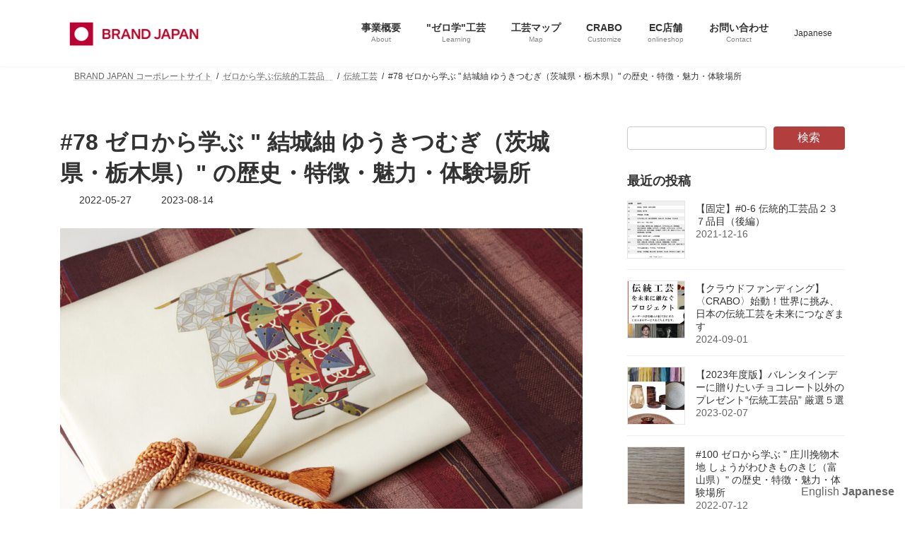

--- FILE ---
content_type: text/html; charset=UTF-8
request_url: https://brand-japan.ne.jp/yukitsumugi/
body_size: 32725
content:
<!DOCTYPE html>
<html dir="ltr" lang="ja" prefix="og: https://ogp.me/ns#">
<head>
<meta charset="utf-8">
<meta http-equiv="X-UA-Compatible" content="IE=edge">
<meta name="viewport" content="width=device-width, initial-scale=1">
<!-- Google tag (gtag.js) --><script async src="https://www.googletagmanager.com/gtag/js?id=G-B55YDF4KZS"></script><script>window.dataLayer = window.dataLayer || [];function gtag(){dataLayer.push(arguments);}gtag('js', new Date());gtag('config', 'G-B55YDF4KZS');</script>
<title>ゼロから学ぶ &quot; 結城紬 ゆうきつむぎ（茨城県・栃木県）&quot; | 歴史・特徴・魅力・体験場所</title>

		<!-- All in One SEO 4.9.3 - aioseo.com -->
	<meta name="description" content="日本の伝統的工芸品である結城紬（茨城県・栃木県）ってどういったものだろう？こういった初歩的な疑問に答えます。３分で学習できるため必見です。" />
	<meta name="robots" content="max-image-preview:large" />
	<meta name="author" content="brandjapan"/>
	<meta name="google-site-verification" content="Kk9ccVJacCG3yHa6lfzynktK-rsxz-JnlPL-MV3ZYxw" />
	<link rel="canonical" href="https://brand-japan.ne.jp/yukitsumugi/" />
	<meta name="generator" content="All in One SEO (AIOSEO) 4.9.3" />
		<meta property="og:locale" content="ja_JP" />
		<meta property="og:site_name" content="BRAND JAPAN - 日本の伝統工芸品や地域の特性を活かしたモノづくりを応援しております。" />
		<meta property="og:type" content="article" />
		<meta property="og:title" content="ゼロから学ぶ &quot; 結城紬 ゆうきつむぎ（茨城県・栃木県）&quot; | 歴史・特徴・魅力・体験場所" />
		<meta property="og:description" content="日本の伝統的工芸品である結城紬（茨城県・栃木県）ってどういったものだろう？こういった初歩的な疑問に答えます。３分で学習できるため必見です。" />
		<meta property="og:url" content="https://brand-japan.ne.jp/yukitsumugi/" />
		<meta property="og:image" content="https://brand-japan.ne.jp/wp-content/uploads/2022/12/pixta_11299099_XL_きもの.jpg" />
		<meta property="og:image:secure_url" content="https://brand-japan.ne.jp/wp-content/uploads/2022/12/pixta_11299099_XL_きもの.jpg" />
		<meta property="og:image:width" content="2000" />
		<meta property="og:image:height" content="1333" />
		<meta property="article:published_time" content="2022-05-26T20:00:00+00:00" />
		<meta property="article:modified_time" content="2023-08-14T10:13:04+00:00" />
		<meta property="article:publisher" content="https://www.facebook.com/takuma.ikubo" />
		<meta name="twitter:card" content="summary_large_image" />
		<meta name="twitter:site" content="@brandjapan2021" />
		<meta name="twitter:title" content="ゼロから学ぶ &quot; 結城紬 ゆうきつむぎ（茨城県・栃木県）&quot; | 歴史・特徴・魅力・体験場所" />
		<meta name="twitter:description" content="日本の伝統的工芸品である結城紬（茨城県・栃木県）ってどういったものだろう？こういった初歩的な疑問に答えます。３分で学習できるため必見です。" />
		<meta name="twitter:creator" content="@brandjapan2021" />
		<meta name="twitter:image" content="https://brand-japan.ne.jp/wp-content/uploads/2022/12/pixta_11299099_XL_きもの.jpg" />
		<script type="application/ld+json" class="aioseo-schema">
			{"@context":"https:\/\/schema.org","@graph":[{"@type":"BlogPosting","@id":"https:\/\/brand-japan.ne.jp\/yukitsumugi\/#blogposting","name":"\u30bc\u30ed\u304b\u3089\u5b66\u3076 \" \u7d50\u57ce\u7d2c \u3086\u3046\u304d\u3064\u3080\u304e\uff08\u8328\u57ce\u770c\u30fb\u6803\u6728\u770c\uff09\" | \u6b74\u53f2\u30fb\u7279\u5fb4\u30fb\u9b45\u529b\u30fb\u4f53\u9a13\u5834\u6240","headline":"#78 \u30bc\u30ed\u304b\u3089\u5b66\u3076 \" \u7d50\u57ce\u7d2c \u3086\u3046\u304d\u3064\u3080\u304e\uff08\u8328\u57ce\u770c\u30fb\u6803\u6728\u770c\uff09\"\u00a0\u306e\u6b74\u53f2\u30fb\u7279\u5fb4\u30fb\u9b45\u529b\u30fb\u4f53\u9a13\u5834\u6240","author":{"@id":"https:\/\/brand-japan.ne.jp\/author\/brandjapan\/#author"},"publisher":{"@id":"https:\/\/brand-japan.ne.jp\/#organization"},"image":{"@type":"ImageObject","url":"https:\/\/brand-japan.ne.jp\/wp-content\/uploads\/2022\/12\/pixta_11299099_XL_\u304d\u3082\u306e.jpg","width":2000,"height":1333},"datePublished":"2022-05-27T05:00:00+09:00","dateModified":"2023-08-14T19:13:04+09:00","inLanguage":"ja","mainEntityOfPage":{"@id":"https:\/\/brand-japan.ne.jp\/yukitsumugi\/#webpage"},"isPartOf":{"@id":"https:\/\/brand-japan.ne.jp\/yukitsumugi\/#webpage"},"articleSection":"\u4f1d\u7d71\u5de5\u82b8"},{"@type":"BreadcrumbList","@id":"https:\/\/brand-japan.ne.jp\/yukitsumugi\/#breadcrumblist","itemListElement":[{"@type":"ListItem","@id":"https:\/\/brand-japan.ne.jp#listItem","position":1,"name":"\u30db\u30fc\u30e0","item":"https:\/\/brand-japan.ne.jp","nextItem":{"@type":"ListItem","@id":"https:\/\/brand-japan.ne.jp\/category\/population\/#listItem","name":"\u4f1d\u7d71\u5de5\u82b8"}},{"@type":"ListItem","@id":"https:\/\/brand-japan.ne.jp\/category\/population\/#listItem","position":2,"name":"\u4f1d\u7d71\u5de5\u82b8","item":"https:\/\/brand-japan.ne.jp\/category\/population\/","nextItem":{"@type":"ListItem","@id":"https:\/\/brand-japan.ne.jp\/yukitsumugi\/#listItem","name":"#78 \u30bc\u30ed\u304b\u3089\u5b66\u3076 \" \u7d50\u57ce\u7d2c \u3086\u3046\u304d\u3064\u3080\u304e\uff08\u8328\u57ce\u770c\u30fb\u6803\u6728\u770c\uff09\"\u00a0\u306e\u6b74\u53f2\u30fb\u7279\u5fb4\u30fb\u9b45\u529b\u30fb\u4f53\u9a13\u5834\u6240"},"previousItem":{"@type":"ListItem","@id":"https:\/\/brand-japan.ne.jp#listItem","name":"\u30db\u30fc\u30e0"}},{"@type":"ListItem","@id":"https:\/\/brand-japan.ne.jp\/yukitsumugi\/#listItem","position":3,"name":"#78 \u30bc\u30ed\u304b\u3089\u5b66\u3076 \" \u7d50\u57ce\u7d2c \u3086\u3046\u304d\u3064\u3080\u304e\uff08\u8328\u57ce\u770c\u30fb\u6803\u6728\u770c\uff09\"\u00a0\u306e\u6b74\u53f2\u30fb\u7279\u5fb4\u30fb\u9b45\u529b\u30fb\u4f53\u9a13\u5834\u6240","previousItem":{"@type":"ListItem","@id":"https:\/\/brand-japan.ne.jp\/category\/population\/#listItem","name":"\u4f1d\u7d71\u5de5\u82b8"}}]},{"@type":"Organization","@id":"https:\/\/brand-japan.ne.jp\/#organization","name":"BRAND JAPAN","description":"\u65e5\u672c\u306e\u4f1d\u7d71\u5de5\u82b8\u54c1\u3084\u5730\u57df\u306e\u7279\u6027\u3092\u6d3b\u304b\u3057\u305f\u30e2\u30ce\u3065\u304f\u308a\u3092\u5fdc\u63f4\u3057\u3066\u304a\u308a\u307e\u3059\u3002","url":"https:\/\/brand-japan.ne.jp\/","logo":{"@type":"ImageObject","url":"https:\/\/brand-japan.ne.jp\/wp-content\/uploads\/2021\/12\/logo-3.jpg","@id":"https:\/\/brand-japan.ne.jp\/yukitsumugi\/#organizationLogo","width":480,"height":65},"image":{"@id":"https:\/\/brand-japan.ne.jp\/yukitsumugi\/#organizationLogo"},"sameAs":["https:\/\/www.facebook.com\/takuma.ikubo","https:\/\/twitter.com\/brandjapan2021","https:\/\/www.instagram.com\/ikubosan\/","https:\/\/www.youtube.com\/channel\/UCDja6np5NkZ_J8nofweo4bw"]},{"@type":"Person","@id":"https:\/\/brand-japan.ne.jp\/author\/brandjapan\/#author","url":"https:\/\/brand-japan.ne.jp\/author\/brandjapan\/","name":"brandjapan","image":{"@type":"ImageObject","@id":"https:\/\/brand-japan.ne.jp\/yukitsumugi\/#authorImage","url":"https:\/\/secure.gravatar.com\/avatar\/bfbc716d60139bee17eac0cc9a64e18cb7d8b41bb24a148e53ac09592734d3e8?s=96&d=mm&r=g","width":96,"height":96,"caption":"brandjapan"}},{"@type":"WebPage","@id":"https:\/\/brand-japan.ne.jp\/yukitsumugi\/#webpage","url":"https:\/\/brand-japan.ne.jp\/yukitsumugi\/","name":"\u30bc\u30ed\u304b\u3089\u5b66\u3076 \" \u7d50\u57ce\u7d2c \u3086\u3046\u304d\u3064\u3080\u304e\uff08\u8328\u57ce\u770c\u30fb\u6803\u6728\u770c\uff09\" | \u6b74\u53f2\u30fb\u7279\u5fb4\u30fb\u9b45\u529b\u30fb\u4f53\u9a13\u5834\u6240","description":"\u65e5\u672c\u306e\u4f1d\u7d71\u7684\u5de5\u82b8\u54c1\u3067\u3042\u308b\u7d50\u57ce\u7d2c\uff08\u8328\u57ce\u770c\u30fb\u6803\u6728\u770c\uff09\u3063\u3066\u3069\u3046\u3044\u3063\u305f\u3082\u306e\u3060\u308d\u3046\uff1f\u3053\u3046\u3044\u3063\u305f\u521d\u6b69\u7684\u306a\u7591\u554f\u306b\u7b54\u3048\u307e\u3059\u3002\uff13\u5206\u3067\u5b66\u7fd2\u3067\u304d\u308b\u305f\u3081\u5fc5\u898b\u3067\u3059\u3002","inLanguage":"ja","isPartOf":{"@id":"https:\/\/brand-japan.ne.jp\/#website"},"breadcrumb":{"@id":"https:\/\/brand-japan.ne.jp\/yukitsumugi\/#breadcrumblist"},"author":{"@id":"https:\/\/brand-japan.ne.jp\/author\/brandjapan\/#author"},"creator":{"@id":"https:\/\/brand-japan.ne.jp\/author\/brandjapan\/#author"},"image":{"@type":"ImageObject","url":"https:\/\/brand-japan.ne.jp\/wp-content\/uploads\/2022\/12\/pixta_11299099_XL_\u304d\u3082\u306e.jpg","@id":"https:\/\/brand-japan.ne.jp\/yukitsumugi\/#mainImage","width":2000,"height":1333},"primaryImageOfPage":{"@id":"https:\/\/brand-japan.ne.jp\/yukitsumugi\/#mainImage"},"datePublished":"2022-05-27T05:00:00+09:00","dateModified":"2023-08-14T19:13:04+09:00"},{"@type":"WebSite","@id":"https:\/\/brand-japan.ne.jp\/#website","url":"https:\/\/brand-japan.ne.jp\/","name":"Brand Japan","description":"\u65e5\u672c\u306e\u4f1d\u7d71\u5de5\u82b8\u54c1\u3084\u5730\u57df\u306e\u7279\u6027\u3092\u6d3b\u304b\u3057\u305f\u30e2\u30ce\u3065\u304f\u308a\u3092\u5fdc\u63f4\u3057\u3066\u304a\u308a\u307e\u3059\u3002","inLanguage":"ja","publisher":{"@id":"https:\/\/brand-japan.ne.jp\/#organization"}}]}
		</script>
		<!-- All in One SEO -->

<link rel="alternate" type="application/rss+xml" title="BRAND JAPAN &raquo; フィード" href="https://brand-japan.ne.jp/feed/" />
<link rel="alternate" type="application/rss+xml" title="BRAND JAPAN &raquo; コメントフィード" href="https://brand-japan.ne.jp/comments/feed/" />
<link rel="alternate" type="application/rss+xml" title="BRAND JAPAN &raquo; #78 ゼロから学ぶ &quot; 結城紬 ゆうきつむぎ（茨城県・栃木県）&quot; の歴史・特徴・魅力・体験場所 のコメントのフィード" href="https://brand-japan.ne.jp/yukitsumugi/feed/" />
<link rel="alternate" title="oEmbed (JSON)" type="application/json+oembed" href="https://brand-japan.ne.jp/wp-json/oembed/1.0/embed?url=https%3A%2F%2Fbrand-japan.ne.jp%2Fyukitsumugi%2F" />
<link rel="alternate" title="oEmbed (XML)" type="text/xml+oembed" href="https://brand-japan.ne.jp/wp-json/oembed/1.0/embed?url=https%3A%2F%2Fbrand-japan.ne.jp%2Fyukitsumugi%2F&#038;format=xml" />
<meta name="description" content="結城紬（ゆうきつむぎ）撚りをかけずに真綿から引き出した手紡ぎ糸を使用するため、軽くてふっくらとした着心地なのが特徴前回は#77 土佐和紙（高知県）について詳しくみてきましたが、今回は結城紬について、ひげ先生と ゆうき君 との会話より、具体的にチェックしてみましょうリンク目次1. 結城紬が伝統的工芸品に指定された年月日と産地組合2. 結城紬の産地組合がある市町村と観光スポット3." /><style id='wp-img-auto-sizes-contain-inline-css' type='text/css'>
img:is([sizes=auto i],[sizes^="auto," i]){contain-intrinsic-size:3000px 1500px}
/*# sourceURL=wp-img-auto-sizes-contain-inline-css */
</style>
<link rel='stylesheet' id='vkExUnit_common_style-css' href='https://brand-japan.ne.jp/wp-content/plugins/vk-all-in-one-expansion-unit/assets/css/vkExUnit_style.css?ver=9.113.0.1' type='text/css' media='all' />
<style id='vkExUnit_common_style-inline-css' type='text/css'>
:root {--ver_page_top_button_url:url(https://brand-japan.ne.jp/wp-content/plugins/vk-all-in-one-expansion-unit/assets/images/to-top-btn-icon.svg);}@font-face {font-weight: normal;font-style: normal;font-family: "vk_sns";src: url("https://brand-japan.ne.jp/wp-content/plugins/vk-all-in-one-expansion-unit/inc/sns/icons/fonts/vk_sns.eot?-bq20cj");src: url("https://brand-japan.ne.jp/wp-content/plugins/vk-all-in-one-expansion-unit/inc/sns/icons/fonts/vk_sns.eot?#iefix-bq20cj") format("embedded-opentype"),url("https://brand-japan.ne.jp/wp-content/plugins/vk-all-in-one-expansion-unit/inc/sns/icons/fonts/vk_sns.woff?-bq20cj") format("woff"),url("https://brand-japan.ne.jp/wp-content/plugins/vk-all-in-one-expansion-unit/inc/sns/icons/fonts/vk_sns.ttf?-bq20cj") format("truetype"),url("https://brand-japan.ne.jp/wp-content/plugins/vk-all-in-one-expansion-unit/inc/sns/icons/fonts/vk_sns.svg?-bq20cj#vk_sns") format("svg");}
.veu_promotion-alert__content--text {border: 1px solid rgba(0,0,0,0.125);padding: 0.5em 1em;border-radius: var(--vk-size-radius);margin-bottom: var(--vk-margin-block-bottom);font-size: 0.875rem;}/* Alert Content部分に段落タグを入れた場合に最後の段落の余白を0にする */.veu_promotion-alert__content--text p:last-of-type{margin-bottom:0;margin-top: 0;}
/*# sourceURL=vkExUnit_common_style-inline-css */
</style>
<style id='wp-emoji-styles-inline-css' type='text/css'>

	img.wp-smiley, img.emoji {
		display: inline !important;
		border: none !important;
		box-shadow: none !important;
		height: 1em !important;
		width: 1em !important;
		margin: 0 0.07em !important;
		vertical-align: -0.1em !important;
		background: none !important;
		padding: 0 !important;
	}
/*# sourceURL=wp-emoji-styles-inline-css */
</style>
<style id='wp-block-library-inline-css' type='text/css'>
:root{--wp-block-synced-color:#7a00df;--wp-block-synced-color--rgb:122,0,223;--wp-bound-block-color:var(--wp-block-synced-color);--wp-editor-canvas-background:#ddd;--wp-admin-theme-color:#007cba;--wp-admin-theme-color--rgb:0,124,186;--wp-admin-theme-color-darker-10:#006ba1;--wp-admin-theme-color-darker-10--rgb:0,107,160.5;--wp-admin-theme-color-darker-20:#005a87;--wp-admin-theme-color-darker-20--rgb:0,90,135;--wp-admin-border-width-focus:2px}@media (min-resolution:192dpi){:root{--wp-admin-border-width-focus:1.5px}}.wp-element-button{cursor:pointer}:root .has-very-light-gray-background-color{background-color:#eee}:root .has-very-dark-gray-background-color{background-color:#313131}:root .has-very-light-gray-color{color:#eee}:root .has-very-dark-gray-color{color:#313131}:root .has-vivid-green-cyan-to-vivid-cyan-blue-gradient-background{background:linear-gradient(135deg,#00d084,#0693e3)}:root .has-purple-crush-gradient-background{background:linear-gradient(135deg,#34e2e4,#4721fb 50%,#ab1dfe)}:root .has-hazy-dawn-gradient-background{background:linear-gradient(135deg,#faaca8,#dad0ec)}:root .has-subdued-olive-gradient-background{background:linear-gradient(135deg,#fafae1,#67a671)}:root .has-atomic-cream-gradient-background{background:linear-gradient(135deg,#fdd79a,#004a59)}:root .has-nightshade-gradient-background{background:linear-gradient(135deg,#330968,#31cdcf)}:root .has-midnight-gradient-background{background:linear-gradient(135deg,#020381,#2874fc)}:root{--wp--preset--font-size--normal:16px;--wp--preset--font-size--huge:42px}.has-regular-font-size{font-size:1em}.has-larger-font-size{font-size:2.625em}.has-normal-font-size{font-size:var(--wp--preset--font-size--normal)}.has-huge-font-size{font-size:var(--wp--preset--font-size--huge)}.has-text-align-center{text-align:center}.has-text-align-left{text-align:left}.has-text-align-right{text-align:right}.has-fit-text{white-space:nowrap!important}#end-resizable-editor-section{display:none}.aligncenter{clear:both}.items-justified-left{justify-content:flex-start}.items-justified-center{justify-content:center}.items-justified-right{justify-content:flex-end}.items-justified-space-between{justify-content:space-between}.screen-reader-text{border:0;clip-path:inset(50%);height:1px;margin:-1px;overflow:hidden;padding:0;position:absolute;width:1px;word-wrap:normal!important}.screen-reader-text:focus{background-color:#ddd;clip-path:none;color:#444;display:block;font-size:1em;height:auto;left:5px;line-height:normal;padding:15px 23px 14px;text-decoration:none;top:5px;width:auto;z-index:100000}html :where(.has-border-color){border-style:solid}html :where([style*=border-top-color]){border-top-style:solid}html :where([style*=border-right-color]){border-right-style:solid}html :where([style*=border-bottom-color]){border-bottom-style:solid}html :where([style*=border-left-color]){border-left-style:solid}html :where([style*=border-width]){border-style:solid}html :where([style*=border-top-width]){border-top-style:solid}html :where([style*=border-right-width]){border-right-style:solid}html :where([style*=border-bottom-width]){border-bottom-style:solid}html :where([style*=border-left-width]){border-left-style:solid}html :where(img[class*=wp-image-]){height:auto;max-width:100%}:where(figure){margin:0 0 1em}html :where(.is-position-sticky){--wp-admin--admin-bar--position-offset:var(--wp-admin--admin-bar--height,0px)}@media screen and (max-width:600px){html :where(.is-position-sticky){--wp-admin--admin-bar--position-offset:0px}}
.vk-cols--reverse{flex-direction:row-reverse}.vk-cols--hasbtn{margin-bottom:0}.vk-cols--hasbtn>.row>.vk_gridColumn_item,.vk-cols--hasbtn>.wp-block-column{position:relative;padding-bottom:3em}.vk-cols--hasbtn>.row>.vk_gridColumn_item>.wp-block-buttons,.vk-cols--hasbtn>.row>.vk_gridColumn_item>.vk_button,.vk-cols--hasbtn>.wp-block-column>.wp-block-buttons,.vk-cols--hasbtn>.wp-block-column>.vk_button{position:absolute;bottom:0;width:100%}.vk-cols--fit.wp-block-columns{gap:0}.vk-cols--fit.wp-block-columns,.vk-cols--fit.wp-block-columns:not(.is-not-stacked-on-mobile){margin-top:0;margin-bottom:0;justify-content:space-between}.vk-cols--fit.wp-block-columns>.wp-block-column *:last-child,.vk-cols--fit.wp-block-columns:not(.is-not-stacked-on-mobile)>.wp-block-column *:last-child{margin-bottom:0}.vk-cols--fit.wp-block-columns>.wp-block-column>.wp-block-cover,.vk-cols--fit.wp-block-columns:not(.is-not-stacked-on-mobile)>.wp-block-column>.wp-block-cover{margin-top:0}.vk-cols--fit.wp-block-columns.has-background,.vk-cols--fit.wp-block-columns:not(.is-not-stacked-on-mobile).has-background{padding:0}@media(max-width: 599px){.vk-cols--fit.wp-block-columns:not(.has-background)>.wp-block-column:not(.has-background),.vk-cols--fit.wp-block-columns:not(.is-not-stacked-on-mobile):not(.has-background)>.wp-block-column:not(.has-background){padding-left:0 !important;padding-right:0 !important}}@media(min-width: 782px){.vk-cols--fit.wp-block-columns .block-editor-block-list__block.wp-block-column:not(:first-child),.vk-cols--fit.wp-block-columns>.wp-block-column:not(:first-child),.vk-cols--fit.wp-block-columns:not(.is-not-stacked-on-mobile) .block-editor-block-list__block.wp-block-column:not(:first-child),.vk-cols--fit.wp-block-columns:not(.is-not-stacked-on-mobile)>.wp-block-column:not(:first-child){margin-left:0}}@media(min-width: 600px)and (max-width: 781px){.vk-cols--fit.wp-block-columns .wp-block-column:nth-child(2n),.vk-cols--fit.wp-block-columns:not(.is-not-stacked-on-mobile) .wp-block-column:nth-child(2n){margin-left:0}.vk-cols--fit.wp-block-columns .wp-block-column:not(:only-child),.vk-cols--fit.wp-block-columns:not(.is-not-stacked-on-mobile) .wp-block-column:not(:only-child){flex-basis:50% !important}}.vk-cols--fit--gap1.wp-block-columns{gap:1px}@media(min-width: 600px)and (max-width: 781px){.vk-cols--fit--gap1.wp-block-columns .wp-block-column:not(:only-child){flex-basis:calc(50% - 1px) !important}}.vk-cols--fit.vk-cols--grid>.block-editor-block-list__block,.vk-cols--fit.vk-cols--grid>.wp-block-column,.vk-cols--fit.vk-cols--grid:not(.is-not-stacked-on-mobile)>.block-editor-block-list__block,.vk-cols--fit.vk-cols--grid:not(.is-not-stacked-on-mobile)>.wp-block-column{flex-basis:50%;box-sizing:border-box}@media(max-width: 599px){.vk-cols--fit.vk-cols--grid.vk-cols--grid--alignfull>.wp-block-column:nth-child(2)>.wp-block-cover,.vk-cols--fit.vk-cols--grid.vk-cols--grid--alignfull>.wp-block-column:nth-child(2)>.vk_outer,.vk-cols--fit.vk-cols--grid:not(.is-not-stacked-on-mobile).vk-cols--grid--alignfull>.wp-block-column:nth-child(2)>.wp-block-cover,.vk-cols--fit.vk-cols--grid:not(.is-not-stacked-on-mobile).vk-cols--grid--alignfull>.wp-block-column:nth-child(2)>.vk_outer{width:100vw;margin-right:calc((100% - 100vw)/2);margin-left:calc((100% - 100vw)/2)}}@media(min-width: 600px){.vk-cols--fit.vk-cols--grid.vk-cols--grid--alignfull>.wp-block-column:nth-child(2)>.wp-block-cover,.vk-cols--fit.vk-cols--grid.vk-cols--grid--alignfull>.wp-block-column:nth-child(2)>.vk_outer,.vk-cols--fit.vk-cols--grid:not(.is-not-stacked-on-mobile).vk-cols--grid--alignfull>.wp-block-column:nth-child(2)>.wp-block-cover,.vk-cols--fit.vk-cols--grid:not(.is-not-stacked-on-mobile).vk-cols--grid--alignfull>.wp-block-column:nth-child(2)>.vk_outer{margin-right:calc(100% - 50vw);width:50vw}}@media(min-width: 600px){.vk-cols--fit.vk-cols--grid.vk-cols--grid--alignfull.vk-cols--reverse>.wp-block-column,.vk-cols--fit.vk-cols--grid:not(.is-not-stacked-on-mobile).vk-cols--grid--alignfull.vk-cols--reverse>.wp-block-column{margin-left:0;margin-right:0}.vk-cols--fit.vk-cols--grid.vk-cols--grid--alignfull.vk-cols--reverse>.wp-block-column:nth-child(2)>.wp-block-cover,.vk-cols--fit.vk-cols--grid.vk-cols--grid--alignfull.vk-cols--reverse>.wp-block-column:nth-child(2)>.vk_outer,.vk-cols--fit.vk-cols--grid:not(.is-not-stacked-on-mobile).vk-cols--grid--alignfull.vk-cols--reverse>.wp-block-column:nth-child(2)>.wp-block-cover,.vk-cols--fit.vk-cols--grid:not(.is-not-stacked-on-mobile).vk-cols--grid--alignfull.vk-cols--reverse>.wp-block-column:nth-child(2)>.vk_outer{margin-left:calc(100% - 50vw)}}.vk-cols--menu h2,.vk-cols--menu h3,.vk-cols--menu h4,.vk-cols--menu h5{margin-bottom:.2em;text-shadow:#000 0 0 10px}.vk-cols--menu h2:first-child,.vk-cols--menu h3:first-child,.vk-cols--menu h4:first-child,.vk-cols--menu h5:first-child{margin-top:0}.vk-cols--menu p{margin-bottom:1rem;text-shadow:#000 0 0 10px}.vk-cols--menu .wp-block-cover__inner-container:last-child{margin-bottom:0}.vk-cols--fitbnrs .wp-block-column .wp-block-cover:hover img{filter:unset}.vk-cols--fitbnrs .wp-block-column .wp-block-cover:hover{background-color:unset}.vk-cols--fitbnrs .wp-block-column .wp-block-cover:hover .wp-block-cover__image-background{filter:unset !important}.vk-cols--fitbnrs .wp-block-cover .wp-block-cover__inner-container{position:absolute;height:100%;width:100%}.vk-cols--fitbnrs .vk_button{height:100%;margin:0}.vk-cols--fitbnrs .vk_button .vk_button_btn,.vk-cols--fitbnrs .vk_button .btn{height:100%;width:100%;border:none;box-shadow:none;background-color:unset !important;transition:unset}.vk-cols--fitbnrs .vk_button .vk_button_btn:hover,.vk-cols--fitbnrs .vk_button .btn:hover{transition:unset}.vk-cols--fitbnrs .vk_button .vk_button_btn:after,.vk-cols--fitbnrs .vk_button .btn:after{border:none}.vk-cols--fitbnrs .vk_button .vk_button_link_txt{width:100%;position:absolute;top:50%;left:50%;transform:translateY(-50%) translateX(-50%);font-size:2rem;text-shadow:#000 0 0 10px}.vk-cols--fitbnrs .vk_button .vk_button_link_subCaption{width:100%;position:absolute;top:calc(50% + 2.2em);left:50%;transform:translateY(-50%) translateX(-50%);text-shadow:#000 0 0 10px}@media(min-width: 992px){.vk-cols--media.wp-block-columns{gap:3rem}}.vk-fit-map figure{margin-bottom:0}.vk-fit-map iframe{position:relative;margin-bottom:0;display:block;max-height:400px;width:100vw}.vk-fit-map:is(.alignfull,.alignwide) div{max-width:100%}.vk-table--th--width25 :where(tr>*:first-child){width:25%}.vk-table--th--width30 :where(tr>*:first-child){width:30%}.vk-table--th--width35 :where(tr>*:first-child){width:35%}.vk-table--th--width40 :where(tr>*:first-child){width:40%}.vk-table--th--bg-bright :where(tr>*:first-child){background-color:var(--wp--preset--color--bg-secondary, rgba(0, 0, 0, 0.05))}@media(max-width: 599px){.vk-table--mobile-block :is(th,td){width:100%;display:block}.vk-table--mobile-block.wp-block-table table :is(th,td){border-top:none}}.vk-table--width--th25 :where(tr>*:first-child){width:25%}.vk-table--width--th30 :where(tr>*:first-child){width:30%}.vk-table--width--th35 :where(tr>*:first-child){width:35%}.vk-table--width--th40 :where(tr>*:first-child){width:40%}.no-margin{margin:0}@media(max-width: 599px){.wp-block-image.vk-aligncenter--mobile>.alignright{float:none;margin-left:auto;margin-right:auto}.vk-no-padding-horizontal--mobile{padding-left:0 !important;padding-right:0 !important}}
/* VK Color Palettes */:root{ --wp--preset--color--vk-color-primary:#000000}/* --vk-color-primary is deprecated. */:root{ --vk-color-primary: var(--wp--preset--color--vk-color-primary);}:root{ --wp--preset--color--vk-color-primary-dark:#000000}/* --vk-color-primary-dark is deprecated. */:root{ --vk-color-primary-dark: var(--wp--preset--color--vk-color-primary-dark);}:root{ --wp--preset--color--vk-color-primary-vivid:#000000}/* --vk-color-primary-vivid is deprecated. */:root{ --vk-color-primary-vivid: var(--wp--preset--color--vk-color-primary-vivid);}

/*# sourceURL=wp-block-library-inline-css */
</style><style id='wp-block-heading-inline-css' type='text/css'>
h1:where(.wp-block-heading).has-background,h2:where(.wp-block-heading).has-background,h3:where(.wp-block-heading).has-background,h4:where(.wp-block-heading).has-background,h5:where(.wp-block-heading).has-background,h6:where(.wp-block-heading).has-background{padding:1.25em 2.375em}h1.has-text-align-left[style*=writing-mode]:where([style*=vertical-lr]),h1.has-text-align-right[style*=writing-mode]:where([style*=vertical-rl]),h2.has-text-align-left[style*=writing-mode]:where([style*=vertical-lr]),h2.has-text-align-right[style*=writing-mode]:where([style*=vertical-rl]),h3.has-text-align-left[style*=writing-mode]:where([style*=vertical-lr]),h3.has-text-align-right[style*=writing-mode]:where([style*=vertical-rl]),h4.has-text-align-left[style*=writing-mode]:where([style*=vertical-lr]),h4.has-text-align-right[style*=writing-mode]:where([style*=vertical-rl]),h5.has-text-align-left[style*=writing-mode]:where([style*=vertical-lr]),h5.has-text-align-right[style*=writing-mode]:where([style*=vertical-rl]),h6.has-text-align-left[style*=writing-mode]:where([style*=vertical-lr]),h6.has-text-align-right[style*=writing-mode]:where([style*=vertical-rl]){rotate:180deg}
/*# sourceURL=https://brand-japan.ne.jp/wp-includes/blocks/heading/style.min.css */
</style>
<style id='wp-block-image-inline-css' type='text/css'>
.wp-block-image>a,.wp-block-image>figure>a{display:inline-block}.wp-block-image img{box-sizing:border-box;height:auto;max-width:100%;vertical-align:bottom}@media not (prefers-reduced-motion){.wp-block-image img.hide{visibility:hidden}.wp-block-image img.show{animation:show-content-image .4s}}.wp-block-image[style*=border-radius] img,.wp-block-image[style*=border-radius]>a{border-radius:inherit}.wp-block-image.has-custom-border img{box-sizing:border-box}.wp-block-image.aligncenter{text-align:center}.wp-block-image.alignfull>a,.wp-block-image.alignwide>a{width:100%}.wp-block-image.alignfull img,.wp-block-image.alignwide img{height:auto;width:100%}.wp-block-image .aligncenter,.wp-block-image .alignleft,.wp-block-image .alignright,.wp-block-image.aligncenter,.wp-block-image.alignleft,.wp-block-image.alignright{display:table}.wp-block-image .aligncenter>figcaption,.wp-block-image .alignleft>figcaption,.wp-block-image .alignright>figcaption,.wp-block-image.aligncenter>figcaption,.wp-block-image.alignleft>figcaption,.wp-block-image.alignright>figcaption{caption-side:bottom;display:table-caption}.wp-block-image .alignleft{float:left;margin:.5em 1em .5em 0}.wp-block-image .alignright{float:right;margin:.5em 0 .5em 1em}.wp-block-image .aligncenter{margin-left:auto;margin-right:auto}.wp-block-image :where(figcaption){margin-bottom:1em;margin-top:.5em}.wp-block-image.is-style-circle-mask img{border-radius:9999px}@supports ((-webkit-mask-image:none) or (mask-image:none)) or (-webkit-mask-image:none){.wp-block-image.is-style-circle-mask img{border-radius:0;-webkit-mask-image:url('data:image/svg+xml;utf8,<svg viewBox="0 0 100 100" xmlns="http://www.w3.org/2000/svg"><circle cx="50" cy="50" r="50"/></svg>');mask-image:url('data:image/svg+xml;utf8,<svg viewBox="0 0 100 100" xmlns="http://www.w3.org/2000/svg"><circle cx="50" cy="50" r="50"/></svg>');mask-mode:alpha;-webkit-mask-position:center;mask-position:center;-webkit-mask-repeat:no-repeat;mask-repeat:no-repeat;-webkit-mask-size:contain;mask-size:contain}}:root :where(.wp-block-image.is-style-rounded img,.wp-block-image .is-style-rounded img){border-radius:9999px}.wp-block-image figure{margin:0}.wp-lightbox-container{display:flex;flex-direction:column;position:relative}.wp-lightbox-container img{cursor:zoom-in}.wp-lightbox-container img:hover+button{opacity:1}.wp-lightbox-container button{align-items:center;backdrop-filter:blur(16px) saturate(180%);background-color:#5a5a5a40;border:none;border-radius:4px;cursor:zoom-in;display:flex;height:20px;justify-content:center;opacity:0;padding:0;position:absolute;right:16px;text-align:center;top:16px;width:20px;z-index:100}@media not (prefers-reduced-motion){.wp-lightbox-container button{transition:opacity .2s ease}}.wp-lightbox-container button:focus-visible{outline:3px auto #5a5a5a40;outline:3px auto -webkit-focus-ring-color;outline-offset:3px}.wp-lightbox-container button:hover{cursor:pointer;opacity:1}.wp-lightbox-container button:focus{opacity:1}.wp-lightbox-container button:focus,.wp-lightbox-container button:hover,.wp-lightbox-container button:not(:hover):not(:active):not(.has-background){background-color:#5a5a5a40;border:none}.wp-lightbox-overlay{box-sizing:border-box;cursor:zoom-out;height:100vh;left:0;overflow:hidden;position:fixed;top:0;visibility:hidden;width:100%;z-index:100000}.wp-lightbox-overlay .close-button{align-items:center;cursor:pointer;display:flex;justify-content:center;min-height:40px;min-width:40px;padding:0;position:absolute;right:calc(env(safe-area-inset-right) + 16px);top:calc(env(safe-area-inset-top) + 16px);z-index:5000000}.wp-lightbox-overlay .close-button:focus,.wp-lightbox-overlay .close-button:hover,.wp-lightbox-overlay .close-button:not(:hover):not(:active):not(.has-background){background:none;border:none}.wp-lightbox-overlay .lightbox-image-container{height:var(--wp--lightbox-container-height);left:50%;overflow:hidden;position:absolute;top:50%;transform:translate(-50%,-50%);transform-origin:top left;width:var(--wp--lightbox-container-width);z-index:9999999999}.wp-lightbox-overlay .wp-block-image{align-items:center;box-sizing:border-box;display:flex;height:100%;justify-content:center;margin:0;position:relative;transform-origin:0 0;width:100%;z-index:3000000}.wp-lightbox-overlay .wp-block-image img{height:var(--wp--lightbox-image-height);min-height:var(--wp--lightbox-image-height);min-width:var(--wp--lightbox-image-width);width:var(--wp--lightbox-image-width)}.wp-lightbox-overlay .wp-block-image figcaption{display:none}.wp-lightbox-overlay button{background:none;border:none}.wp-lightbox-overlay .scrim{background-color:#fff;height:100%;opacity:.9;position:absolute;width:100%;z-index:2000000}.wp-lightbox-overlay.active{visibility:visible}@media not (prefers-reduced-motion){.wp-lightbox-overlay.active{animation:turn-on-visibility .25s both}.wp-lightbox-overlay.active img{animation:turn-on-visibility .35s both}.wp-lightbox-overlay.show-closing-animation:not(.active){animation:turn-off-visibility .35s both}.wp-lightbox-overlay.show-closing-animation:not(.active) img{animation:turn-off-visibility .25s both}.wp-lightbox-overlay.zoom.active{animation:none;opacity:1;visibility:visible}.wp-lightbox-overlay.zoom.active .lightbox-image-container{animation:lightbox-zoom-in .4s}.wp-lightbox-overlay.zoom.active .lightbox-image-container img{animation:none}.wp-lightbox-overlay.zoom.active .scrim{animation:turn-on-visibility .4s forwards}.wp-lightbox-overlay.zoom.show-closing-animation:not(.active){animation:none}.wp-lightbox-overlay.zoom.show-closing-animation:not(.active) .lightbox-image-container{animation:lightbox-zoom-out .4s}.wp-lightbox-overlay.zoom.show-closing-animation:not(.active) .lightbox-image-container img{animation:none}.wp-lightbox-overlay.zoom.show-closing-animation:not(.active) .scrim{animation:turn-off-visibility .4s forwards}}@keyframes show-content-image{0%{visibility:hidden}99%{visibility:hidden}to{visibility:visible}}@keyframes turn-on-visibility{0%{opacity:0}to{opacity:1}}@keyframes turn-off-visibility{0%{opacity:1;visibility:visible}99%{opacity:0;visibility:visible}to{opacity:0;visibility:hidden}}@keyframes lightbox-zoom-in{0%{transform:translate(calc((-100vw + var(--wp--lightbox-scrollbar-width))/2 + var(--wp--lightbox-initial-left-position)),calc(-50vh + var(--wp--lightbox-initial-top-position))) scale(var(--wp--lightbox-scale))}to{transform:translate(-50%,-50%) scale(1)}}@keyframes lightbox-zoom-out{0%{transform:translate(-50%,-50%) scale(1);visibility:visible}99%{visibility:visible}to{transform:translate(calc((-100vw + var(--wp--lightbox-scrollbar-width))/2 + var(--wp--lightbox-initial-left-position)),calc(-50vh + var(--wp--lightbox-initial-top-position))) scale(var(--wp--lightbox-scale));visibility:hidden}}
/*# sourceURL=https://brand-japan.ne.jp/wp-includes/blocks/image/style.min.css */
</style>
<style id='wp-block-search-inline-css' type='text/css'>
.wp-block-search__button{margin-left:10px;word-break:normal}.wp-block-search__button.has-icon{line-height:0}.wp-block-search__button svg{height:1.25em;min-height:24px;min-width:24px;width:1.25em;fill:currentColor;vertical-align:text-bottom}:where(.wp-block-search__button){border:1px solid #ccc;padding:6px 10px}.wp-block-search__inside-wrapper{display:flex;flex:auto;flex-wrap:nowrap;max-width:100%}.wp-block-search__label{width:100%}.wp-block-search.wp-block-search__button-only .wp-block-search__button{box-sizing:border-box;display:flex;flex-shrink:0;justify-content:center;margin-left:0;max-width:100%}.wp-block-search.wp-block-search__button-only .wp-block-search__inside-wrapper{min-width:0!important;transition-property:width}.wp-block-search.wp-block-search__button-only .wp-block-search__input{flex-basis:100%;transition-duration:.3s}.wp-block-search.wp-block-search__button-only.wp-block-search__searchfield-hidden,.wp-block-search.wp-block-search__button-only.wp-block-search__searchfield-hidden .wp-block-search__inside-wrapper{overflow:hidden}.wp-block-search.wp-block-search__button-only.wp-block-search__searchfield-hidden .wp-block-search__input{border-left-width:0!important;border-right-width:0!important;flex-basis:0;flex-grow:0;margin:0;min-width:0!important;padding-left:0!important;padding-right:0!important;width:0!important}:where(.wp-block-search__input){appearance:none;border:1px solid #949494;flex-grow:1;font-family:inherit;font-size:inherit;font-style:inherit;font-weight:inherit;letter-spacing:inherit;line-height:inherit;margin-left:0;margin-right:0;min-width:3rem;padding:8px;text-decoration:unset!important;text-transform:inherit}:where(.wp-block-search__button-inside .wp-block-search__inside-wrapper){background-color:#fff;border:1px solid #949494;box-sizing:border-box;padding:4px}:where(.wp-block-search__button-inside .wp-block-search__inside-wrapper) .wp-block-search__input{border:none;border-radius:0;padding:0 4px}:where(.wp-block-search__button-inside .wp-block-search__inside-wrapper) .wp-block-search__input:focus{outline:none}:where(.wp-block-search__button-inside .wp-block-search__inside-wrapper) :where(.wp-block-search__button){padding:4px 8px}.wp-block-search.aligncenter .wp-block-search__inside-wrapper{margin:auto}.wp-block[data-align=right] .wp-block-search.wp-block-search__button-only .wp-block-search__inside-wrapper{float:right}
/*# sourceURL=https://brand-japan.ne.jp/wp-includes/blocks/search/style.min.css */
</style>
<style id='wp-block-columns-inline-css' type='text/css'>
.wp-block-columns{box-sizing:border-box;display:flex;flex-wrap:wrap!important}@media (min-width:782px){.wp-block-columns{flex-wrap:nowrap!important}}.wp-block-columns{align-items:normal!important}.wp-block-columns.are-vertically-aligned-top{align-items:flex-start}.wp-block-columns.are-vertically-aligned-center{align-items:center}.wp-block-columns.are-vertically-aligned-bottom{align-items:flex-end}@media (max-width:781px){.wp-block-columns:not(.is-not-stacked-on-mobile)>.wp-block-column{flex-basis:100%!important}}@media (min-width:782px){.wp-block-columns:not(.is-not-stacked-on-mobile)>.wp-block-column{flex-basis:0;flex-grow:1}.wp-block-columns:not(.is-not-stacked-on-mobile)>.wp-block-column[style*=flex-basis]{flex-grow:0}}.wp-block-columns.is-not-stacked-on-mobile{flex-wrap:nowrap!important}.wp-block-columns.is-not-stacked-on-mobile>.wp-block-column{flex-basis:0;flex-grow:1}.wp-block-columns.is-not-stacked-on-mobile>.wp-block-column[style*=flex-basis]{flex-grow:0}:where(.wp-block-columns){margin-bottom:1.75em}:where(.wp-block-columns.has-background){padding:1.25em 2.375em}.wp-block-column{flex-grow:1;min-width:0;overflow-wrap:break-word;word-break:break-word}.wp-block-column.is-vertically-aligned-top{align-self:flex-start}.wp-block-column.is-vertically-aligned-center{align-self:center}.wp-block-column.is-vertically-aligned-bottom{align-self:flex-end}.wp-block-column.is-vertically-aligned-stretch{align-self:stretch}.wp-block-column.is-vertically-aligned-bottom,.wp-block-column.is-vertically-aligned-center,.wp-block-column.is-vertically-aligned-top{width:100%}
/*# sourceURL=https://brand-japan.ne.jp/wp-includes/blocks/columns/style.min.css */
</style>
<style id='wp-block-paragraph-inline-css' type='text/css'>
.is-small-text{font-size:.875em}.is-regular-text{font-size:1em}.is-large-text{font-size:2.25em}.is-larger-text{font-size:3em}.has-drop-cap:not(:focus):first-letter{float:left;font-size:8.4em;font-style:normal;font-weight:100;line-height:.68;margin:.05em .1em 0 0;text-transform:uppercase}body.rtl .has-drop-cap:not(:focus):first-letter{float:none;margin-left:.1em}p.has-drop-cap.has-background{overflow:hidden}:root :where(p.has-background){padding:1.25em 2.375em}:where(p.has-text-color:not(.has-link-color)) a{color:inherit}p.has-text-align-left[style*="writing-mode:vertical-lr"],p.has-text-align-right[style*="writing-mode:vertical-rl"]{rotate:180deg}
/*# sourceURL=https://brand-japan.ne.jp/wp-includes/blocks/paragraph/style.min.css */
</style>
<style id='wp-block-quote-inline-css' type='text/css'>
.wp-block-quote{box-sizing:border-box;overflow-wrap:break-word}.wp-block-quote.is-large:where(:not(.is-style-plain)),.wp-block-quote.is-style-large:where(:not(.is-style-plain)){margin-bottom:1em;padding:0 1em}.wp-block-quote.is-large:where(:not(.is-style-plain)) p,.wp-block-quote.is-style-large:where(:not(.is-style-plain)) p{font-size:1.5em;font-style:italic;line-height:1.6}.wp-block-quote.is-large:where(:not(.is-style-plain)) cite,.wp-block-quote.is-large:where(:not(.is-style-plain)) footer,.wp-block-quote.is-style-large:where(:not(.is-style-plain)) cite,.wp-block-quote.is-style-large:where(:not(.is-style-plain)) footer{font-size:1.125em;text-align:right}.wp-block-quote>cite{display:block}
/*# sourceURL=https://brand-japan.ne.jp/wp-includes/blocks/quote/style.min.css */
</style>
<style id='wp-block-table-inline-css' type='text/css'>
.wp-block-table{overflow-x:auto}.wp-block-table table{border-collapse:collapse;width:100%}.wp-block-table thead{border-bottom:3px solid}.wp-block-table tfoot{border-top:3px solid}.wp-block-table td,.wp-block-table th{border:1px solid;padding:.5em}.wp-block-table .has-fixed-layout{table-layout:fixed;width:100%}.wp-block-table .has-fixed-layout td,.wp-block-table .has-fixed-layout th{word-break:break-word}.wp-block-table.aligncenter,.wp-block-table.alignleft,.wp-block-table.alignright{display:table;width:auto}.wp-block-table.aligncenter td,.wp-block-table.aligncenter th,.wp-block-table.alignleft td,.wp-block-table.alignleft th,.wp-block-table.alignright td,.wp-block-table.alignright th{word-break:break-word}.wp-block-table .has-subtle-light-gray-background-color{background-color:#f3f4f5}.wp-block-table .has-subtle-pale-green-background-color{background-color:#e9fbe5}.wp-block-table .has-subtle-pale-blue-background-color{background-color:#e7f5fe}.wp-block-table .has-subtle-pale-pink-background-color{background-color:#fcf0ef}.wp-block-table.is-style-stripes{background-color:initial;border-collapse:inherit;border-spacing:0}.wp-block-table.is-style-stripes tbody tr:nth-child(odd){background-color:#f0f0f0}.wp-block-table.is-style-stripes.has-subtle-light-gray-background-color tbody tr:nth-child(odd){background-color:#f3f4f5}.wp-block-table.is-style-stripes.has-subtle-pale-green-background-color tbody tr:nth-child(odd){background-color:#e9fbe5}.wp-block-table.is-style-stripes.has-subtle-pale-blue-background-color tbody tr:nth-child(odd){background-color:#e7f5fe}.wp-block-table.is-style-stripes.has-subtle-pale-pink-background-color tbody tr:nth-child(odd){background-color:#fcf0ef}.wp-block-table.is-style-stripes td,.wp-block-table.is-style-stripes th{border-color:#0000}.wp-block-table.is-style-stripes{border-bottom:1px solid #f0f0f0}.wp-block-table .has-border-color td,.wp-block-table .has-border-color th,.wp-block-table .has-border-color tr,.wp-block-table .has-border-color>*{border-color:inherit}.wp-block-table table[style*=border-top-color] tr:first-child,.wp-block-table table[style*=border-top-color] tr:first-child td,.wp-block-table table[style*=border-top-color] tr:first-child th,.wp-block-table table[style*=border-top-color]>*,.wp-block-table table[style*=border-top-color]>* td,.wp-block-table table[style*=border-top-color]>* th{border-top-color:inherit}.wp-block-table table[style*=border-top-color] tr:not(:first-child){border-top-color:initial}.wp-block-table table[style*=border-right-color] td:last-child,.wp-block-table table[style*=border-right-color] th,.wp-block-table table[style*=border-right-color] tr,.wp-block-table table[style*=border-right-color]>*{border-right-color:inherit}.wp-block-table table[style*=border-bottom-color] tr:last-child,.wp-block-table table[style*=border-bottom-color] tr:last-child td,.wp-block-table table[style*=border-bottom-color] tr:last-child th,.wp-block-table table[style*=border-bottom-color]>*,.wp-block-table table[style*=border-bottom-color]>* td,.wp-block-table table[style*=border-bottom-color]>* th{border-bottom-color:inherit}.wp-block-table table[style*=border-bottom-color] tr:not(:last-child){border-bottom-color:initial}.wp-block-table table[style*=border-left-color] td:first-child,.wp-block-table table[style*=border-left-color] th,.wp-block-table table[style*=border-left-color] tr,.wp-block-table table[style*=border-left-color]>*{border-left-color:inherit}.wp-block-table table[style*=border-style] td,.wp-block-table table[style*=border-style] th,.wp-block-table table[style*=border-style] tr,.wp-block-table table[style*=border-style]>*{border-style:inherit}.wp-block-table table[style*=border-width] td,.wp-block-table table[style*=border-width] th,.wp-block-table table[style*=border-width] tr,.wp-block-table table[style*=border-width]>*{border-style:inherit;border-width:inherit}
/*# sourceURL=https://brand-japan.ne.jp/wp-includes/blocks/table/style.min.css */
</style>
<link rel='stylesheet' id='wc-blocks-style-css' href='https://brand-japan.ne.jp/wp-content/plugins/woocommerce/assets/client/blocks/wc-blocks.css?ver=wc-10.4.3' type='text/css' media='all' />
<style id='global-styles-inline-css' type='text/css'>
:root{--wp--preset--aspect-ratio--square: 1;--wp--preset--aspect-ratio--4-3: 4/3;--wp--preset--aspect-ratio--3-4: 3/4;--wp--preset--aspect-ratio--3-2: 3/2;--wp--preset--aspect-ratio--2-3: 2/3;--wp--preset--aspect-ratio--16-9: 16/9;--wp--preset--aspect-ratio--9-16: 9/16;--wp--preset--color--black: #000000;--wp--preset--color--cyan-bluish-gray: #abb8c3;--wp--preset--color--white: #ffffff;--wp--preset--color--pale-pink: #f78da7;--wp--preset--color--vivid-red: #cf2e2e;--wp--preset--color--luminous-vivid-orange: #ff6900;--wp--preset--color--luminous-vivid-amber: #fcb900;--wp--preset--color--light-green-cyan: #7bdcb5;--wp--preset--color--vivid-green-cyan: #00d084;--wp--preset--color--pale-cyan-blue: #8ed1fc;--wp--preset--color--vivid-cyan-blue: #0693e3;--wp--preset--color--vivid-purple: #9b51e0;--wp--preset--color--vk-color-primary: #000000;--wp--preset--color--vk-color-primary-dark: #000000;--wp--preset--color--vk-color-primary-vivid: #000000;--wp--preset--gradient--vivid-cyan-blue-to-vivid-purple: linear-gradient(135deg,rgba(6,147,227,1) 0%,rgb(155,81,224) 100%);--wp--preset--gradient--light-green-cyan-to-vivid-green-cyan: linear-gradient(135deg,rgb(122,220,180) 0%,rgb(0,208,130) 100%);--wp--preset--gradient--luminous-vivid-amber-to-luminous-vivid-orange: linear-gradient(135deg,rgba(252,185,0,1) 0%,rgba(255,105,0,1) 100%);--wp--preset--gradient--luminous-vivid-orange-to-vivid-red: linear-gradient(135deg,rgba(255,105,0,1) 0%,rgb(207,46,46) 100%);--wp--preset--gradient--very-light-gray-to-cyan-bluish-gray: linear-gradient(135deg,rgb(238,238,238) 0%,rgb(169,184,195) 100%);--wp--preset--gradient--cool-to-warm-spectrum: linear-gradient(135deg,rgb(74,234,220) 0%,rgb(151,120,209) 20%,rgb(207,42,186) 40%,rgb(238,44,130) 60%,rgb(251,105,98) 80%,rgb(254,248,76) 100%);--wp--preset--gradient--blush-light-purple: linear-gradient(135deg,rgb(255,206,236) 0%,rgb(152,150,240) 100%);--wp--preset--gradient--blush-bordeaux: linear-gradient(135deg,rgb(254,205,165) 0%,rgb(254,45,45) 50%,rgb(107,0,62) 100%);--wp--preset--gradient--luminous-dusk: linear-gradient(135deg,rgb(255,203,112) 0%,rgb(199,81,192) 50%,rgb(65,88,208) 100%);--wp--preset--gradient--pale-ocean: linear-gradient(135deg,rgb(255,245,203) 0%,rgb(182,227,212) 50%,rgb(51,167,181) 100%);--wp--preset--gradient--electric-grass: linear-gradient(135deg,rgb(202,248,128) 0%,rgb(113,206,126) 100%);--wp--preset--gradient--midnight: linear-gradient(135deg,rgb(2,3,129) 0%,rgb(40,116,252) 100%);--wp--preset--gradient--vivid-green-cyan-to-vivid-cyan-blue: linear-gradient(135deg,rgba(0,208,132,1) 0%,rgba(6,147,227,1) 100%);--wp--preset--font-size--small: 14px;--wp--preset--font-size--medium: 20px;--wp--preset--font-size--large: 24px;--wp--preset--font-size--x-large: 42px;--wp--preset--font-size--regular: 16px;--wp--preset--font-size--huge: 36px;--wp--preset--spacing--20: 0.44rem;--wp--preset--spacing--30: 0.67rem;--wp--preset--spacing--40: 1rem;--wp--preset--spacing--50: 1.5rem;--wp--preset--spacing--60: 2.25rem;--wp--preset--spacing--70: 3.38rem;--wp--preset--spacing--80: 5.06rem;--wp--preset--shadow--natural: 6px 6px 9px rgba(0, 0, 0, 0.2);--wp--preset--shadow--deep: 12px 12px 50px rgba(0, 0, 0, 0.4);--wp--preset--shadow--sharp: 6px 6px 0px rgba(0, 0, 0, 0.2);--wp--preset--shadow--outlined: 6px 6px 0px -3px rgb(255, 255, 255), 6px 6px rgb(0, 0, 0);--wp--preset--shadow--crisp: 6px 6px 0px rgb(0, 0, 0);}:where(.is-layout-flex){gap: 0.5em;}:where(.is-layout-grid){gap: 0.5em;}body .is-layout-flex{display: flex;}.is-layout-flex{flex-wrap: wrap;align-items: center;}.is-layout-flex > :is(*, div){margin: 0;}body .is-layout-grid{display: grid;}.is-layout-grid > :is(*, div){margin: 0;}:where(.wp-block-columns.is-layout-flex){gap: 2em;}:where(.wp-block-columns.is-layout-grid){gap: 2em;}:where(.wp-block-post-template.is-layout-flex){gap: 1.25em;}:where(.wp-block-post-template.is-layout-grid){gap: 1.25em;}.has-black-color{color: var(--wp--preset--color--black) !important;}.has-cyan-bluish-gray-color{color: var(--wp--preset--color--cyan-bluish-gray) !important;}.has-white-color{color: var(--wp--preset--color--white) !important;}.has-pale-pink-color{color: var(--wp--preset--color--pale-pink) !important;}.has-vivid-red-color{color: var(--wp--preset--color--vivid-red) !important;}.has-luminous-vivid-orange-color{color: var(--wp--preset--color--luminous-vivid-orange) !important;}.has-luminous-vivid-amber-color{color: var(--wp--preset--color--luminous-vivid-amber) !important;}.has-light-green-cyan-color{color: var(--wp--preset--color--light-green-cyan) !important;}.has-vivid-green-cyan-color{color: var(--wp--preset--color--vivid-green-cyan) !important;}.has-pale-cyan-blue-color{color: var(--wp--preset--color--pale-cyan-blue) !important;}.has-vivid-cyan-blue-color{color: var(--wp--preset--color--vivid-cyan-blue) !important;}.has-vivid-purple-color{color: var(--wp--preset--color--vivid-purple) !important;}.has-vk-color-primary-color{color: var(--wp--preset--color--vk-color-primary) !important;}.has-vk-color-primary-dark-color{color: var(--wp--preset--color--vk-color-primary-dark) !important;}.has-vk-color-primary-vivid-color{color: var(--wp--preset--color--vk-color-primary-vivid) !important;}.has-black-background-color{background-color: var(--wp--preset--color--black) !important;}.has-cyan-bluish-gray-background-color{background-color: var(--wp--preset--color--cyan-bluish-gray) !important;}.has-white-background-color{background-color: var(--wp--preset--color--white) !important;}.has-pale-pink-background-color{background-color: var(--wp--preset--color--pale-pink) !important;}.has-vivid-red-background-color{background-color: var(--wp--preset--color--vivid-red) !important;}.has-luminous-vivid-orange-background-color{background-color: var(--wp--preset--color--luminous-vivid-orange) !important;}.has-luminous-vivid-amber-background-color{background-color: var(--wp--preset--color--luminous-vivid-amber) !important;}.has-light-green-cyan-background-color{background-color: var(--wp--preset--color--light-green-cyan) !important;}.has-vivid-green-cyan-background-color{background-color: var(--wp--preset--color--vivid-green-cyan) !important;}.has-pale-cyan-blue-background-color{background-color: var(--wp--preset--color--pale-cyan-blue) !important;}.has-vivid-cyan-blue-background-color{background-color: var(--wp--preset--color--vivid-cyan-blue) !important;}.has-vivid-purple-background-color{background-color: var(--wp--preset--color--vivid-purple) !important;}.has-vk-color-primary-background-color{background-color: var(--wp--preset--color--vk-color-primary) !important;}.has-vk-color-primary-dark-background-color{background-color: var(--wp--preset--color--vk-color-primary-dark) !important;}.has-vk-color-primary-vivid-background-color{background-color: var(--wp--preset--color--vk-color-primary-vivid) !important;}.has-black-border-color{border-color: var(--wp--preset--color--black) !important;}.has-cyan-bluish-gray-border-color{border-color: var(--wp--preset--color--cyan-bluish-gray) !important;}.has-white-border-color{border-color: var(--wp--preset--color--white) !important;}.has-pale-pink-border-color{border-color: var(--wp--preset--color--pale-pink) !important;}.has-vivid-red-border-color{border-color: var(--wp--preset--color--vivid-red) !important;}.has-luminous-vivid-orange-border-color{border-color: var(--wp--preset--color--luminous-vivid-orange) !important;}.has-luminous-vivid-amber-border-color{border-color: var(--wp--preset--color--luminous-vivid-amber) !important;}.has-light-green-cyan-border-color{border-color: var(--wp--preset--color--light-green-cyan) !important;}.has-vivid-green-cyan-border-color{border-color: var(--wp--preset--color--vivid-green-cyan) !important;}.has-pale-cyan-blue-border-color{border-color: var(--wp--preset--color--pale-cyan-blue) !important;}.has-vivid-cyan-blue-border-color{border-color: var(--wp--preset--color--vivid-cyan-blue) !important;}.has-vivid-purple-border-color{border-color: var(--wp--preset--color--vivid-purple) !important;}.has-vk-color-primary-border-color{border-color: var(--wp--preset--color--vk-color-primary) !important;}.has-vk-color-primary-dark-border-color{border-color: var(--wp--preset--color--vk-color-primary-dark) !important;}.has-vk-color-primary-vivid-border-color{border-color: var(--wp--preset--color--vk-color-primary-vivid) !important;}.has-vivid-cyan-blue-to-vivid-purple-gradient-background{background: var(--wp--preset--gradient--vivid-cyan-blue-to-vivid-purple) !important;}.has-light-green-cyan-to-vivid-green-cyan-gradient-background{background: var(--wp--preset--gradient--light-green-cyan-to-vivid-green-cyan) !important;}.has-luminous-vivid-amber-to-luminous-vivid-orange-gradient-background{background: var(--wp--preset--gradient--luminous-vivid-amber-to-luminous-vivid-orange) !important;}.has-luminous-vivid-orange-to-vivid-red-gradient-background{background: var(--wp--preset--gradient--luminous-vivid-orange-to-vivid-red) !important;}.has-very-light-gray-to-cyan-bluish-gray-gradient-background{background: var(--wp--preset--gradient--very-light-gray-to-cyan-bluish-gray) !important;}.has-cool-to-warm-spectrum-gradient-background{background: var(--wp--preset--gradient--cool-to-warm-spectrum) !important;}.has-blush-light-purple-gradient-background{background: var(--wp--preset--gradient--blush-light-purple) !important;}.has-blush-bordeaux-gradient-background{background: var(--wp--preset--gradient--blush-bordeaux) !important;}.has-luminous-dusk-gradient-background{background: var(--wp--preset--gradient--luminous-dusk) !important;}.has-pale-ocean-gradient-background{background: var(--wp--preset--gradient--pale-ocean) !important;}.has-electric-grass-gradient-background{background: var(--wp--preset--gradient--electric-grass) !important;}.has-midnight-gradient-background{background: var(--wp--preset--gradient--midnight) !important;}.has-small-font-size{font-size: var(--wp--preset--font-size--small) !important;}.has-medium-font-size{font-size: var(--wp--preset--font-size--medium) !important;}.has-large-font-size{font-size: var(--wp--preset--font-size--large) !important;}.has-x-large-font-size{font-size: var(--wp--preset--font-size--x-large) !important;}
:where(.wp-block-columns.is-layout-flex){gap: 2em;}:where(.wp-block-columns.is-layout-grid){gap: 2em;}
/*# sourceURL=global-styles-inline-css */
</style>
<style id='core-block-supports-inline-css' type='text/css'>
.wp-container-core-columns-is-layout-9d6595d7{flex-wrap:nowrap;}
/*# sourceURL=core-block-supports-inline-css */
</style>

<style id='classic-theme-styles-inline-css' type='text/css'>
/*! This file is auto-generated */
.wp-block-button__link{color:#fff;background-color:#32373c;border-radius:9999px;box-shadow:none;text-decoration:none;padding:calc(.667em + 2px) calc(1.333em + 2px);font-size:1.125em}.wp-block-file__button{background:#32373c;color:#fff;text-decoration:none}
/*# sourceURL=/wp-includes/css/classic-themes.min.css */
</style>
<link rel='stylesheet' id='contact-form-7-css' href='https://brand-japan.ne.jp/wp-content/plugins/contact-form-7/includes/css/styles.css?ver=6.1.4' type='text/css' media='all' />
<link rel='stylesheet' id='woocommerce-layout-css' href='https://brand-japan.ne.jp/wp-content/plugins/woocommerce/assets/css/woocommerce-layout.css?ver=10.4.3' type='text/css' media='all' />
<link rel='stylesheet' id='woocommerce-smallscreen-css' href='https://brand-japan.ne.jp/wp-content/plugins/woocommerce/assets/css/woocommerce-smallscreen.css?ver=10.4.3' type='text/css' media='only screen and (max-width: 768px)' />
<link rel='stylesheet' id='woocommerce-general-css' href='https://brand-japan.ne.jp/wp-content/plugins/woocommerce/assets/css/woocommerce.css?ver=10.4.3' type='text/css' media='all' />
<style id='woocommerce-inline-inline-css' type='text/css'>
.woocommerce form .form-row .required { visibility: visible; }
/*# sourceURL=woocommerce-inline-inline-css */
</style>
<link rel='stylesheet' id='vk-swiper-style-css' href='https://brand-japan.ne.jp/wp-content/plugins/vk-blocks/vendor/vektor-inc/vk-swiper/src/assets/css/swiper-bundle.min.css?ver=11.0.2' type='text/css' media='all' />
<link rel='stylesheet' id='lightning-common-style-css' href='https://brand-japan.ne.jp/wp-content/themes/lightning/_g3/assets/css/style.css?ver=15.33.1' type='text/css' media='all' />
<style id='lightning-common-style-inline-css' type='text/css'>
/* Lightning */:root {--vk-color-primary:#000000;--vk-color-primary-dark:#000000;--vk-color-primary-vivid:#000000;--g_nav_main_acc_icon_open_url:url(https://brand-japan.ne.jp/wp-content/themes/lightning/_g3/inc/vk-mobile-nav/package/images/vk-menu-acc-icon-open-black.svg);--g_nav_main_acc_icon_close_url: url(https://brand-japan.ne.jp/wp-content/themes/lightning/_g3/inc/vk-mobile-nav/package/images/vk-menu-close-black.svg);--g_nav_sub_acc_icon_open_url: url(https://brand-japan.ne.jp/wp-content/themes/lightning/_g3/inc/vk-mobile-nav/package/images/vk-menu-acc-icon-open-white.svg);--g_nav_sub_acc_icon_close_url: url(https://brand-japan.ne.jp/wp-content/themes/lightning/_g3/inc/vk-mobile-nav/package/images/vk-menu-close-white.svg);}
:root{--swiper-navigation-color: #fff;}
/* vk-mobile-nav */:root {--vk-mobile-nav-menu-btn-bg-src: url("https://brand-japan.ne.jp/wp-content/themes/lightning/_g3/inc/vk-mobile-nav/package/images/vk-menu-btn-black.svg");--vk-mobile-nav-menu-btn-close-bg-src: url("https://brand-japan.ne.jp/wp-content/themes/lightning/_g3/inc/vk-mobile-nav/package/images/vk-menu-close-black.svg");--vk-menu-acc-icon-open-black-bg-src: url("https://brand-japan.ne.jp/wp-content/themes/lightning/_g3/inc/vk-mobile-nav/package/images/vk-menu-acc-icon-open-black.svg");--vk-menu-acc-icon-open-white-bg-src: url("https://brand-japan.ne.jp/wp-content/themes/lightning/_g3/inc/vk-mobile-nav/package/images/vk-menu-acc-icon-open-white.svg");--vk-menu-acc-icon-close-black-bg-src: url("https://brand-japan.ne.jp/wp-content/themes/lightning/_g3/inc/vk-mobile-nav/package/images/vk-menu-close-black.svg");--vk-menu-acc-icon-close-white-bg-src: url("https://brand-japan.ne.jp/wp-content/themes/lightning/_g3/inc/vk-mobile-nav/package/images/vk-menu-close-white.svg");}
/*# sourceURL=lightning-common-style-inline-css */
</style>
<link rel='stylesheet' id='lightning-design-style-css' href='https://brand-japan.ne.jp/wp-content/themes/lightning/_g3/design-skin/plain/css/style.css?ver=15.33.1' type='text/css' media='all' />
<style id='lightning-design-style-inline-css' type='text/css'>
.tagcloud a:before { font-family: "Font Awesome 7 Free";content: "\f02b";font-weight: bold; }
/*# sourceURL=lightning-design-style-inline-css */
</style>
<link rel='stylesheet' id='vk-blog-card-css' href='https://brand-japan.ne.jp/wp-content/themes/lightning/_g3/inc/vk-wp-oembed-blog-card/package/css/blog-card.css?ver=6.9' type='text/css' media='all' />
<link rel='stylesheet' id='lightning-woo-style-css' href='https://brand-japan.ne.jp/wp-content/themes/lightning/_g3/plugin-support/woocommerce/css/woo.css?ver=15.33.1' type='text/css' media='all' />
<link rel='stylesheet' id='vk-blocks-build-css-css' href='https://brand-japan.ne.jp/wp-content/plugins/vk-blocks/build/block-build.css?ver=1.115.2.1' type='text/css' media='all' />
<style id='vk-blocks-build-css-inline-css' type='text/css'>

	:root {
		--vk_image-mask-circle: url(https://brand-japan.ne.jp/wp-content/plugins/vk-blocks/inc/vk-blocks/images/circle.svg);
		--vk_image-mask-wave01: url(https://brand-japan.ne.jp/wp-content/plugins/vk-blocks/inc/vk-blocks/images/wave01.svg);
		--vk_image-mask-wave02: url(https://brand-japan.ne.jp/wp-content/plugins/vk-blocks/inc/vk-blocks/images/wave02.svg);
		--vk_image-mask-wave03: url(https://brand-japan.ne.jp/wp-content/plugins/vk-blocks/inc/vk-blocks/images/wave03.svg);
		--vk_image-mask-wave04: url(https://brand-japan.ne.jp/wp-content/plugins/vk-blocks/inc/vk-blocks/images/wave04.svg);
	}
	

	:root {

		--vk-balloon-border-width:1px;

		--vk-balloon-speech-offset:-12px;
	}
	

	:root {
		--vk_flow-arrow: url(https://brand-japan.ne.jp/wp-content/plugins/vk-blocks/inc/vk-blocks/images/arrow_bottom.svg);
	}
	
/*# sourceURL=vk-blocks-build-css-inline-css */
</style>
<link rel='stylesheet' id='lightning-theme-style-css' href='https://brand-japan.ne.jp/wp-content/themes/lightning/style.css?ver=15.33.1' type='text/css' media='all' />
<link rel='stylesheet' id='vk-font-awesome-css' href='https://brand-japan.ne.jp/wp-content/themes/lightning/vendor/vektor-inc/font-awesome-versions/src/font-awesome/css/all.min.css?ver=7.1.0' type='text/css' media='all' />
<script type="text/javascript" src="https://brand-japan.ne.jp/wp-includes/js/jquery/jquery.min.js?ver=3.7.1" id="jquery-core-js"></script>
<script type="text/javascript" src="https://brand-japan.ne.jp/wp-includes/js/jquery/jquery-migrate.min.js?ver=3.4.1" id="jquery-migrate-js"></script>
<script type="text/javascript" src="https://brand-japan.ne.jp/wp-content/plugins/woocommerce/assets/js/jquery-blockui/jquery.blockUI.min.js?ver=2.7.0-wc.10.4.3" id="wc-jquery-blockui-js" defer="defer" data-wp-strategy="defer"></script>
<script type="text/javascript" id="wc-add-to-cart-js-extra">
/* <![CDATA[ */
var wc_add_to_cart_params = {"ajax_url":"/wp-admin/admin-ajax.php","wc_ajax_url":"/?wc-ajax=%%endpoint%%","i18n_view_cart":"\u304a\u8cb7\u3044\u7269\u30ab\u30b4\u3092\u8868\u793a","cart_url":"https://brand-japan.ne.jp","is_cart":"","cart_redirect_after_add":"no"};
//# sourceURL=wc-add-to-cart-js-extra
/* ]]> */
</script>
<script type="text/javascript" src="https://brand-japan.ne.jp/wp-content/plugins/woocommerce/assets/js/frontend/add-to-cart.min.js?ver=10.4.3" id="wc-add-to-cart-js" defer="defer" data-wp-strategy="defer"></script>
<script type="text/javascript" src="https://brand-japan.ne.jp/wp-content/plugins/woocommerce/assets/js/js-cookie/js.cookie.min.js?ver=2.1.4-wc.10.4.3" id="wc-js-cookie-js" defer="defer" data-wp-strategy="defer"></script>
<script type="text/javascript" id="woocommerce-js-extra">
/* <![CDATA[ */
var woocommerce_params = {"ajax_url":"/wp-admin/admin-ajax.php","wc_ajax_url":"/?wc-ajax=%%endpoint%%","i18n_password_show":"\u30d1\u30b9\u30ef\u30fc\u30c9\u3092\u8868\u793a","i18n_password_hide":"\u30d1\u30b9\u30ef\u30fc\u30c9\u3092\u96a0\u3059"};
//# sourceURL=woocommerce-js-extra
/* ]]> */
</script>
<script type="text/javascript" src="https://brand-japan.ne.jp/wp-content/plugins/woocommerce/assets/js/frontend/woocommerce.min.js?ver=10.4.3" id="woocommerce-js" defer="defer" data-wp-strategy="defer"></script>
<link rel="https://api.w.org/" href="https://brand-japan.ne.jp/wp-json/" /><link rel="alternate" title="JSON" type="application/json" href="https://brand-japan.ne.jp/wp-json/wp/v2/posts/3767" /><link rel="EditURI" type="application/rsd+xml" title="RSD" href="https://brand-japan.ne.jp/xmlrpc.php?rsd" />
<meta name="generator" content="WordPress 6.9" />
<meta name="generator" content="WooCommerce 10.4.3" />
<link rel='shortlink' href='https://brand-japan.ne.jp/?p=3767' />
<script>document.cookie = 'quads_browser_width='+screen.width;</script>	<noscript><style>.woocommerce-product-gallery{ opacity: 1 !important; }</style></noscript>
	<!-- [ VK All in One Expansion Unit OGP ] -->
<meta property="og:site_name" content="BRAND JAPAN" />
<meta property="og:url" content="https://brand-japan.ne.jp/yukitsumugi/" />
<meta property="og:title" content="#78 ゼロから学ぶ &quot; 結城紬 ゆうきつむぎ（茨城県・栃木県）&quot; の歴史・特徴・魅力・体験場所 | BRAND JAPAN" />
<meta property="og:description" content="結城紬（ゆうきつむぎ）撚りをかけずに真綿から引き出した手紡ぎ糸を使用するため、軽くてふっくらとした着心地なのが特徴前回は#77 土佐和紙（高知県）について詳しくみてきましたが、今回は結城紬について、ひげ先生と ゆうき君 との会話より、具体的にチェックしてみましょうリンク目次1. 結城紬が伝統的工芸品に指定された年月日と産地組合2. 結城紬の産地組合がある市町村と観光スポット3." />
<meta property="og:type" content="article" />
<meta property="og:image" content="https://brand-japan.ne.jp/wp-content/uploads/2022/12/pixta_11299099_XL_きもの-1024x682.jpg" />
<meta property="og:image:width" content="1024" />
<meta property="og:image:height" content="682" />
<!-- [ / VK All in One Expansion Unit OGP ] -->
<!-- [ VK All in One Expansion Unit twitter card ] -->
<meta name="twitter:card" content="summary_large_image">
<meta name="twitter:description" content="結城紬（ゆうきつむぎ）撚りをかけずに真綿から引き出した手紡ぎ糸を使用するため、軽くてふっくらとした着心地なのが特徴前回は#77 土佐和紙（高知県）について詳しくみてきましたが、今回は結城紬について、ひげ先生と ゆうき君 との会話より、具体的にチェックしてみましょうリンク目次1. 結城紬が伝統的工芸品に指定された年月日と産地組合2. 結城紬の産地組合がある市町村と観光スポット3.">
<meta name="twitter:title" content="#78 ゼロから学ぶ &quot; 結城紬 ゆうきつむぎ（茨城県・栃木県）&quot; の歴史・特徴・魅力・体験場所 | BRAND JAPAN">
<meta name="twitter:url" content="https://brand-japan.ne.jp/yukitsumugi/">
	<meta name="twitter:image" content="https://brand-japan.ne.jp/wp-content/uploads/2022/12/pixta_11299099_XL_きもの-1024x682.jpg">
	<meta name="twitter:domain" content="brand-japan.ne.jp">
	<meta name="twitter:site" content="@brandjapan2021">
	<!-- [ / VK All in One Expansion Unit twitter card ] -->
	<link rel="icon" href="https://brand-japan.ne.jp/wp-content/uploads/2022/11/cropped-mark-32x32.jpg" sizes="32x32" />
<link rel="icon" href="https://brand-japan.ne.jp/wp-content/uploads/2022/11/cropped-mark-192x192.jpg" sizes="192x192" />
<link rel="apple-touch-icon" href="https://brand-japan.ne.jp/wp-content/uploads/2022/11/cropped-mark-180x180.jpg" />
<meta name="msapplication-TileImage" content="https://brand-japan.ne.jp/wp-content/uploads/2022/11/cropped-mark-270x270.jpg" />
		<style type="text/css" id="wp-custom-css">
			.site-footer-copyright p:nth-child(2) {
    display:none;
}

body.single .page-header {
    display: none;
}

/* 全固定ページで非表示 */
.page .entry-title {
display: none;
}

span.entry-meta-item.entry-meta-item-author{display: none;}.

.entry-meta .posted-on { display: none; }

		</style>
		<!-- [ VK All in One Expansion Unit Article Structure Data ] --><script type="application/ld+json">{"@context":"https://schema.org/","@type":"Article","headline":"#78 ゼロから学ぶ \" 結城紬 ゆうきつむぎ（茨城県・栃木県）\" の歴史・特徴・魅力・体験場所","image":"https://brand-japan.ne.jp/wp-content/uploads/2022/12/pixta_11299099_XL_きもの-320x180.jpg","datePublished":"2022-05-27T05:00:00+09:00","dateModified":"2023-08-14T19:13:04+09:00","author":{"@type":"","name":"brandjapan","url":"https://brand-japan.ne.jp/","sameAs":""}}</script><!-- [ / VK All in One Expansion Unit Article Structure Data ] --><link rel='stylesheet' id='wc-stripe-blocks-checkout-style-css' href='https://brand-japan.ne.jp/wp-content/plugins/woocommerce-gateway-stripe/build/upe-blocks.css?ver=5149cca93b0373758856' type='text/css' media='all' />
<link rel='stylesheet' id='mailpoet_public-css' href='https://brand-japan.ne.jp/wp-content/plugins/mailpoet/assets/dist/css/mailpoet-public.eb66e3ab.css?ver=6.9' type='text/css' media='all' />
</head>
<body class="wp-singular post-template-default single single-post postid-3767 single-format-standard wp-embed-responsive wp-theme-lightning theme-lightning woocommerce-no-js vk-blocks sidebar-fix sidebar-fix-priority-bottom device-pc fa_v7_css post-name-yukitsumugi category-population post-type-post">
<a class="skip-link screen-reader-text" href="#main">コンテンツへスキップ</a>
<a class="skip-link screen-reader-text" href="#vk-mobile-nav">ナビゲーションに移動</a>

<header id="site-header" class="site-header site-header--layout--nav-float">
		<div id="site-header-container" class="site-header-container container">

				<div class="site-header-logo">
		<a href="https://brand-japan.ne.jp/">
			<span><img src="https://brand-japan.ne.jp/wp-content/uploads/2022/11/logo-yoko-red.jpg" alt="BRAND JAPAN" /></span>
		</a>
		</div>

		
		<nav id="global-nav" class="global-nav global-nav--layout--float-right"><ul id="menu-%e3%83%98%e3%83%83%e3%83%80%e3%83%bc%e3%83%8a%e3%83%93" class="menu vk-menu-acc global-nav-list nav"><li id="menu-item-43" class="menu-item menu-item-type-post_type menu-item-object-page"><a href="https://brand-japan.ne.jp/company/"><strong class="global-nav-name">事業概要</strong><span class="global-nav-description">About</span></a></li>
<li id="menu-item-3882" class="menu-item menu-item-type-post_type menu-item-object-page current_page_parent current-menu-ancestor"><a href="https://brand-japan.ne.jp/blog/"><strong class="global-nav-name">"ゼロ学"工芸</strong><span class="global-nav-description">Learning</span></a></li>
<li id="menu-item-7514" class="menu-item menu-item-type-post_type menu-item-object-page"><a href="https://brand-japan.ne.jp/map/"><strong class="global-nav-name">工芸マップ</strong><span class="global-nav-description">Map</span></a></li>
<li id="menu-item-7510" class="menu-item menu-item-type-custom menu-item-object-custom"><a href="https://crabo.jp/"><strong class="global-nav-name">CRABO</strong><span class="global-nav-description">Customize</span></a></li>
<li id="menu-item-3888" class="menu-item menu-item-type-custom menu-item-object-custom"><a href="https://tradition-japan.myshopify.com/"><strong class="global-nav-name">EC店舗</strong><span class="global-nav-description">onlineshop</span></a></li>
<li id="menu-item-27" class="menu-item menu-item-type-post_type menu-item-object-page"><a href="https://brand-japan.ne.jp/contact/"><strong class="global-nav-name">お問い合わせ</strong><span class="global-nav-description">Contact</span></a></li>
<li class="menu-item menu-item-gtranslate menu-item-has-children notranslate"><a href="#" data-gt-lang="ja" class="gt-current-wrapper notranslate">Japanese</a><ul class="dropdown-menu sub-menu"><li class="menu-item menu-item-gtranslate-child"><a href="#" data-gt-lang="en" class="notranslate">English</a></li><li class="menu-item menu-item-gtranslate-child"><a href="#" data-gt-lang="ja" class="gt-current-lang notranslate">Japanese</a></li></ul></li></ul></nav>	</div>
	</header>



	<div class="page-header"><div class="page-header-inner container">
<div class="page-header-title">ゼロから学ぶ伝統的工芸品　</div></div></div><!-- [ /.page-header ] -->

	<!-- [ #breadcrumb ] --><div id="breadcrumb" class="breadcrumb"><div class="container"><ol class="breadcrumb-list" itemscope itemtype="https://schema.org/BreadcrumbList"><li class="breadcrumb-list__item breadcrumb-list__item--home" itemprop="itemListElement" itemscope itemtype="http://schema.org/ListItem"><a href="https://brand-japan.ne.jp" itemprop="item"><i class="fas fa-fw fa-home"></i><span itemprop="name">BRAND JAPAN コーポレートサイト</span></a><meta itemprop="position" content="1" /></li><li class="breadcrumb-list__item" itemprop="itemListElement" itemscope itemtype="http://schema.org/ListItem"><a href="https://brand-japan.ne.jp/blog/" itemprop="item"><span itemprop="name">ゼロから学ぶ伝統的工芸品　</span></a><meta itemprop="position" content="2" /></li><li class="breadcrumb-list__item" itemprop="itemListElement" itemscope itemtype="http://schema.org/ListItem"><a href="https://brand-japan.ne.jp/category/population/" itemprop="item"><span itemprop="name">伝統工芸</span></a><meta itemprop="position" content="3" /></li><li class="breadcrumb-list__item" itemprop="itemListElement" itemscope itemtype="http://schema.org/ListItem"><span itemprop="name">#78 ゼロから学ぶ " 結城紬 ゆうきつむぎ（茨城県・栃木県）" の歴史・特徴・魅力・体験場所</span><meta itemprop="position" content="4" /></li></ol></div></div><!-- [ /#breadcrumb ] -->


<div class="site-body">
		<div class="site-body-container container">

		<div class="main-section main-section--col--two" id="main" role="main">
			
			<article id="post-3767" class="entry entry-full post-3767 post type-post status-publish format-standard has-post-thumbnail hentry category-population">

	
	
		<header class="entry-header">
			<h1 class="entry-title">
									#78 ゼロから学ぶ " 結城紬 ゆうきつむぎ（茨城県・栃木県）" の歴史・特徴・魅力・体験場所							</h1>
			<div class="entry-meta"><span class="entry-meta-item entry-meta-item-date">
			<i class="fa-solid fa-calendar-days"></i>
			<span class="published">2022-05-27</span>
			</span><span class="entry-meta-item entry-meta-item-updated">
			<i class="fa-solid fa-clock-rotate-left"></i>
			<span class="screen-reader-text">最終更新日時 : </span>
			<span class="updated">2023-08-14</span>
			</span><span class="entry-meta-item entry-meta-item-author">
				<span class="vcard author"><span class="entry-meta-item-author-image"><img alt='' src='https://secure.gravatar.com/avatar/bfbc716d60139bee17eac0cc9a64e18cb7d8b41bb24a148e53ac09592734d3e8?s=30&#038;d=mm&#038;r=g' class='avatar avatar-30 photo' height='30' width='30' /></span><span class="fn">brandjapan</span></span></span></div>		</header>

	
	
	<div class="entry-body">
				<div class="wp-block-image">
<figure class="aligncenter size-large"><img fetchpriority="high" decoding="async" width="1024" height="682" src="https://brand-japan.ne.jp/wp-content/uploads/2022/12/pixta_11299099_XL_きもの-1024x682.jpg" alt="" class="wp-image-5776" srcset="https://brand-japan.ne.jp/wp-content/uploads/2022/12/pixta_11299099_XL_きもの-1024x682.jpg 1024w, https://brand-japan.ne.jp/wp-content/uploads/2022/12/pixta_11299099_XL_きもの-300x200.jpg 300w, https://brand-japan.ne.jp/wp-content/uploads/2022/12/pixta_11299099_XL_きもの-768x512.jpg 768w, https://brand-japan.ne.jp/wp-content/uploads/2022/12/pixta_11299099_XL_きもの-1536x1024.jpg 1536w, https://brand-japan.ne.jp/wp-content/uploads/2022/12/pixta_11299099_XL_きもの-1320x880.jpg 1320w, https://brand-japan.ne.jp/wp-content/uploads/2022/12/pixta_11299099_XL_きもの.jpg 2000w" sizes="(max-width: 1024px) 100vw, 1024px" /><figcaption class="wp-element-caption">結城紬（ゆうきつむぎ）</figcaption></figure>
</div>


<p class="has-text-align-center"><strong><span data-color="#fffd6b" style="background: linear-gradient(transparent 60%,rgba(255, 253, 107, 0.7) 0);" class="vk_highlighter">撚りをかけずに真綿から引き出した手紡ぎ糸を使用するため、軽くてふっくらとした着心地なのが<mark style="background-color: rgba(0, 0, 0, 0);" class="has-inline-color has-black-color"><b>特徴</b></mark></span></strong></p>



<p></p>



<p>前回は<a href="https://brand-japan.ne.jp/tosawashi/" title="#77 土佐和紙（高知県）"><mark style="background-color:rgba(0, 0, 0, 0)" class="has-inline-color has-vivid-cyan-blue-color"><strong><span data-fontsize="16px" style="font-size: 16px;" class="vk_inline-font-size">#77 土佐和紙（高知県）</span></strong></mark></a>について詳しくみてきましたが、今回は結城紬について、ひげ先生と ゆうき君 との会話より、具体的にチェックしてみましょう</p>
<!-- WP QUADS Content Ad Plugin v. 2.0.98.1 -->
<div class="quads-location quads-ad2" id="quads-ad2" style="float:none;margin:15px 0 15px 0;text-align:center;">
<br>
<p style="text-align: center; font-size: 80%; color: #a9a9a9;">スポンサーリンクはじまり</p>
<script async src="https://pagead2.googlesyndication.com/pagead/js/adsbygoogle.js?client=ca-pub-5845726708226185"
     crossorigin="anonymous"></script>
<!-- スクエア 下部レスポンシブ -->
<ins class="adsbygoogle"
     style="display:block"
     data-ad-client="ca-pub-5845726708226185"
     data-ad-slot="3181559932"
     data-ad-format="auto"
     data-full-width-responsive="true"></ins>
<script>
     (adsbygoogle = window.adsbygoogle || []).push({});
</script>
<br>
<p style="text-align: center; font-size: 80%; color: #a9a9a9;">スポンサーリンクおわり</p>
</div>




<p></p>



<div class="wp-block-columns is-layout-flex wp-container-core-columns-is-layout-9d6595d7 wp-block-columns-is-layout-flex">
<div class="wp-block-column is-layout-flow wp-block-column-is-layout-flow" style="flex-basis:100%">
<!-- START MoshimoAffiliateEasyLink --><script type="text/javascript">(function(b,c,f,g,a,d,e){b.MoshimoAffiliateObject=a;b[a]=b[a]||function(){arguments.currentScript=c.currentScript||c.scripts[c.scripts.length-2];(b[a].q=b[a].q||[]).push(arguments)};c.getElementById(a)||(d=c.createElement(f),d.src=g,d.id=a,e=c.getElementsByTagName("body")[0],e.appendChild(d))})(window,document,"script","//dn.msmstatic.com/site/cardlink/bundle.js?20220329","msmaflink");msmaflink({"n":"結城紬のショール 風まとうショール 艷（あで） 奥順 結城紬 ショール (月涼し（つきすずし）)","b":"奥順","t":"","d":"https:\/\/m.media-amazon.com","c_p":"\/images\/I","p":["\/513jXtU2eeL._SL500_.jpg","\/51BhJ8Fv1GL._SL500_.jpg","\/312DDz+qNKL._SL500_.jpg","\/41PuryJ+-cL._SL500_.jpg","\/51uqwrmKQTL._SL500_.jpg"],"u":{"u":"https:\/\/www.amazon.co.jp\/dp\/B07DJBC85P","t":"amazon","r_v":""},"v":"2.1","b_l":[{"id":1,"u_tx":"Amazonで見る","u_bc":"#f79256","u_url":"https:\/\/www.amazon.co.jp\/dp\/B07DJBC85P","a_id":3211088,"p_id":170,"pl_id":27060,"pc_id":185,"s_n":"amazon","u_so":1},{"id":2,"u_tx":"楽天市場で見る","u_bc":"#f76956","u_url":"https:\/\/search.rakuten.co.jp\/search\/mall\/%E7%B5%90%E5%9F%8E%E7%B4%AC%E3%81%AE%E3%82%B7%E3%83%A7%E3%83%BC%E3%83%AB%20%E9%A2%A8%E3%81%BE%E3%81%A8%E3%81%86%E3%82%B7%E3%83%A7%E3%83%BC%E3%83%AB%20%E8%89%B7%EF%BC%88%E3%81%82%E3%81%A7%EF%BC%89%20%E5%A5%A5%E9%A0%86%20%E7%B5%90%E5%9F%8E%E7%B4%AC%20%E3%82%B7%E3%83%A7%E3%83%BC%E3%83%AB%20(%E6%9C%88%E6%B6%BC%E3%81%97%EF%BC%88%E3%81%A4%E3%81%8D%E3%81%99%E3%81%9A%E3%81%97%EF%BC%89)\/","a_id":3211077,"p_id":54,"pl_id":27059,"pc_id":54,"s_n":"rakuten","u_so":2},{"id":3,"u_tx":"Yahoo!ショッピングで見る","u_bc":"#66a7ff","u_url":"https:\/\/shopping.yahoo.co.jp\/search?first=1\u0026p=%E7%B5%90%E5%9F%8E%E7%B4%AC%E3%81%AE%E3%82%B7%E3%83%A7%E3%83%BC%E3%83%AB%20%E9%A2%A8%E3%81%BE%E3%81%A8%E3%81%86%E3%82%B7%E3%83%A7%E3%83%BC%E3%83%AB%20%E8%89%B7%EF%BC%88%E3%81%82%E3%81%A7%EF%BC%89%20%E5%A5%A5%E9%A0%86%20%E7%B5%90%E5%9F%8E%E7%B4%AC%20%E3%82%B7%E3%83%A7%E3%83%BC%E3%83%AB%20(%E6%9C%88%E6%B6%BC%E3%81%97%EF%BC%88%E3%81%A4%E3%81%8D%E3%81%99%E3%81%9A%E3%81%97%EF%BC%89)","a_id":3211856,"p_id":1225,"pl_id":27061,"pc_id":1925,"s_n":"yahoo","u_so":3}],"eid":"WbnEV","s":"l"});</script><div id="msmaflink-WbnEV">リンク</div><!-- MoshimoAffiliateEasyLink END -->
</div>
</div>



<p></p>



<p><br></p>



<p></p>



<div class="wp-block-vk-blocks-border-box vk_borderBox vk_borderBox-background-transparent has-text-color has-cyan-bluish-gray-color is-style-vk_borderBox-style-solid-kado-tit-onborder"><div class="vk_borderBox_title_container"><i class=""></i><h4 class="vk_borderBox_title"><span data-fontsize="28px" style="font-size: 28px;" class="vk_inline-font-size"><mark style="background-color:rgba(0, 0, 0, 0)" class="has-inline-color has-black-color">目次</mark></span><span data-fontsize="21px" style="font-size: 21px;" class="vk_inline-font-size"><mark style="background-color:rgba(0, 0, 0, 0)" class="has-inline-color has-black-color"><br></mark></span></h4></div><div class="vk_borderBox_body">
<p class="has-small-font-size"><span data-fontsize="16px" style="font-size: 16px;" class="vk_inline-font-size"><a href="#1" title="１. 本場大島紬が伝統的工芸品に指定された年月日と産地組合"><strong><mark style="background-color:rgba(0, 0, 0, 0)" class="has-inline-color has-vivid-cyan-blue-color">1. 結城紬が伝統的工芸品に指定された年月日と産地組合</mark></strong></a></span></p>



<p class="has-small-font-size"><span data-fontsize="16px" style="font-size: 16px;" class="vk_inline-font-size"><a href="#2" title="２. 本場大島紬の産地組合がある市町村と観光スポット"><strong><mark style="background-color:rgba(0, 0, 0, 0)" class="has-inline-color has-vivid-cyan-blue-color">2. 結城紬の産地組合がある市町村と観光スポット</mark></strong></a></span></p>



<p class="has-small-font-size"><a href="#3" title="３ 本場大島紬の歴史・特徴・魅力"><mark style="background-color:rgba(0, 0, 0, 0)" class="has-inline-color has-vivid-cyan-blue-color"><strong><span data-fontsize="16px" style="font-size: 16px;" class="vk_inline-font-size">3. 結城紬の歴史・特徴・魅力</span></strong></mark></a></p>



<p class="has-small-font-size"><span data-fontsize="16px" style="font-size: 16px;" class="vk_inline-font-size"><strong><a href="#taiken" title="４. 津軽塗の体験場所"><mark style="background-color:rgba(0, 0, 0, 0)" class="has-inline-color has-vivid-cyan-blue-color">4. 結城紬の体験場所</mark></a></strong></span></p>



<p class="has-small-font-size"><strong><span data-fontsize="16px" style="font-size: 16px;" class="vk_inline-font-size"><a href="#mame" title="6. 因州和紙のまとめ"><mark style="background-color:rgba(0, 0, 0, 0)" class="has-inline-color has-vivid-cyan-blue-color">5. 結城紬のまとめ</mark></a></span></strong></p>
</div></div>



<p></p>



<p><br></p>



<p></p>



<div class="wp-block-vk-blocks-balloon vk_balloon vk_balloon-position-left vk_balloon-type-speech vk_balloon-animation-none"><div class="vk_balloon_icon"><figure><img decoding="async" class="vk_balloon_icon_image vk_balloon_icon_image-type-normal " src="https://brand-japan.ne.jp/wp-content/uploads/2021/12/IMG_8897-1.png" alt=""/><figcaption class="vk_balloon_icon_name">ひげ先生</figcaption></figure></div><div class="vk_balloon_content_outer"><div class="vk_balloon_content  has-background-color has-cyan-bluish-gray-background-color "><span class="vk_balloon_content_before  has-text-color has-cyan-bluish-gray-color"></span><span class="vk_balloon_content_after " style="border-color:transparent transparent transparent cyan-bluish-gray"></span>
<p>ゆうき君、よろしくお願いします。ひげ先生こと当ブログの管理人です</p>
</div></div></div>



<div class="wp-block-vk-blocks-balloon vk_balloon vk_balloon-position-right vk_balloon-type-speech vk_balloon-animation-none"><div class="vk_balloon_icon"><figure><img decoding="async" class="vk_balloon_icon_image vk_balloon_icon_image-type-circle " src="https://brand-japan.ne.jp/wp-content/uploads/2022/05/22755233-1.jpg" alt=""/><figcaption class="vk_balloon_icon_name">ゆうき君</figcaption></figure></div><div class="vk_balloon_content_outer"><div class="vk_balloon_content  has-background-color " style="background:#f5f5f5"><span class="vk_balloon_content_before  has-text-color" style="border-color:transparent transparent transparent #f5f5f5"></span><span class="vk_balloon_content_after "></span>
<p>ひげ先生、宜しくおねがいします！</p>
</div></div></div>



<p></p>



<p><br></p>



<p></p>



<h3 class="wp-block-heading is-style-vk-heading-plain has-white-color has-text-color has-background" id="1" style="background-color:#bd002d">結城紬が伝統的工芸品に指定された年月日と産地組合</h3>



<p></p>



<p><br></p>



<p></p>



<div class="wp-block-vk-blocks-balloon vk_balloon vk_balloon-position-left vk_balloon-type-speech vk_balloon-animation-none"><div class="vk_balloon_icon"><figure><img decoding="async" class="vk_balloon_icon_image vk_balloon_icon_image-type-normal " src="https://brand-japan.ne.jp/wp-content/uploads/2021/12/IMG_8897-1.png" alt=""/><figcaption class="vk_balloon_icon_name">ひげ先生</figcaption></figure></div><div class="vk_balloon_content_outer"><div class="vk_balloon_content  has-background-color has-cyan-bluish-gray-background-color "><span class="vk_balloon_content_before  has-text-color has-cyan-bluish-gray-color"></span><span class="vk_balloon_content_after " style="border-color:transparent transparent transparent cyan-bluish-gray"></span>
<p>本日ご紹介の結城紬は<strong>１９７７年（昭和５２年）３月３０日</strong>に経済産業大臣より指定を受け、<strong>茨城県本場結城紬織物協同組合</strong>・<strong>栃木県本場結城紬織物協同組合</strong>が産地組合でしたね</p>
</div></div></div>



<div class="wp-block-vk-blocks-balloon vk_balloon vk_balloon-position-right vk_balloon-type-speech vk_balloon-animation-none"><div class="vk_balloon_icon"><figure><img decoding="async" class="vk_balloon_icon_image vk_balloon_icon_image-type-circle " src="https://brand-japan.ne.jp/wp-content/uploads/2022/05/22755233-1.jpg" alt=""/><figcaption class="vk_balloon_icon_name">ゆうき君</figcaption></figure></div><div class="vk_balloon_content_outer"><div class="vk_balloon_content  has-background-color " style="background:#f5f5f5"><span class="vk_balloon_content_before  has-text-color" style="border-color:transparent transparent transparent #f5f5f5"></span><span class="vk_balloon_content_after "></span>
<p>組合が各都道府県にあるのですね</p>
</div></div></div>



<p></p>



<p><br></p>



<p></p>



<h3 class="wp-block-heading is-style-vk-heading-plain has-white-color has-text-color has-background" id="2" style="background-color:#bd002d">結城紬の産地組合がある市町村と観光スポット</h3>



<p></p>



<p><br></p>



<p></p>



<div class="wp-block-vk-blocks-balloon vk_balloon vk_balloon-position-left vk_balloon-type-speech vk_balloon-animation-none"><div class="vk_balloon_icon"><figure><img decoding="async" class="vk_balloon_icon_image vk_balloon_icon_image-type-normal " src="https://brand-japan.ne.jp/wp-content/uploads/2021/12/IMG_8897-1.png" alt=""/><figcaption class="vk_balloon_icon_name">ひげ先生</figcaption></figure></div><div class="vk_balloon_content_outer"><div class="vk_balloon_content  has-background-color has-cyan-bluish-gray-background-color "><span class="vk_balloon_content_before  has-text-color has-cyan-bluish-gray-color"></span><span class="vk_balloon_content_after " style="border-color:transparent transparent transparent cyan-bluish-gray"></span>
<p>茨城県本場結城紬織物協同組合は<strong>結城市（ゆうきし）</strong>にあり、</p>



<p>栃木県本場結城紬織物協同組合は<strong>小山市（おやまし）</strong>にあります</p>
</div></div></div>



<p></p>



<p><br></p>



<p></p>



<blockquote class="wp-block-quote is-style-default is-layout-flow wp-block-quote-is-layout-flow">
<p><strong><span data-fontsize="21px" style="font-size: 21px;" class="vk_inline-font-size"><strong><strong>結城市（ゆうきし）</strong></strong>とは</span></strong></p>
<cite>茨城県県西地域に位置し、比較的平坦な土地をもつ</cite></blockquote>



<p></p>



<iframe src="https://www.google.com/maps/embed?pb=!1m18!1m12!1m3!1d7692954.967567831!2d131.7629554118891!3d37.372913122774456!2m3!1f0!2f0!3f0!3m2!1i1024!2i768!4f13.1!3m3!1m2!1s0x601f524bb82165a3%3A0x52ba194b854a0e92!2z6Iyo5Z-O55yM5pys5aC057WQ5Z-O57Ss57mU54mp77yI5Y2U57WE77yJ!5e0!3m2!1sja!2sjp!4v1653525804352!5m2!1sja!2sjp" width="800" height="600" style="border:0;" allowfullscreen="" loading="lazy" referrerpolicy="no-referrer-when-downgrade"></iframe>



<p></p>



<p><br></p>



<p></p>



<blockquote class="wp-block-quote is-style-default is-layout-flow wp-block-quote-is-layout-flow">
<p><strong><span data-fontsize="21px" style="font-size: 21px;" class="vk_inline-font-size"><strong><strong>小山市（おやまし）</strong></strong>とは</span></strong></p>
<cite><em>栃木県</em>南部に位置し、県庁所在地の宇都宮市に次ぐ栃木県第2の都市</cite></blockquote>



<p></p>



<iframe src="https://www.google.com/maps/embed?pb=!1m18!1m12!1m3!1d5747439.501478098!2d135.29006480654354!3d37.208247775597535!2m3!1f0!2f0!3f0!3m2!1i1024!2i768!4f13.1!3m3!1m2!1s0x601f5178cfcde8e1%3A0xdb841a83058c6cf6!2z5qCD5pyo55yM5pys5aC057WQ5Z-O57Ss57mU54mp5Y2U5ZCM57WE5ZCI!5e0!3m2!1sja!2sjp!4v1653524865625!5m2!1sja!2sjp" width="800" height="600" style="border:0;" allowfullscreen="" loading="lazy" referrerpolicy="no-referrer-when-downgrade"></iframe>



<p></p>



<p><br></p>



<p></p>



<div class="wp-block-vk-blocks-balloon vk_balloon vk_balloon-position-right vk_balloon-type-speech vk_balloon-animation-none"><div class="vk_balloon_icon"><figure><img decoding="async" class="vk_balloon_icon_image vk_balloon_icon_image-type-circle " src="https://brand-japan.ne.jp/wp-content/uploads/2022/05/22755233-1.jpg" alt=""/><figcaption class="vk_balloon_icon_name">ゆうき君</figcaption></figure></div><div class="vk_balloon_content_outer"><div class="vk_balloon_content  has-background-color " style="background:#f5f5f5"><span class="vk_balloon_content_before  has-text-color" style="border-color:transparent transparent transparent #f5f5f5"></span><span class="vk_balloon_content_after "></span>
<p>東京からはどのようにして行きますか？</p>
</div></div></div>



<div class="wp-block-vk-blocks-balloon vk_balloon vk_balloon-position-left vk_balloon-type-speech vk_balloon-animation-none"><div class="vk_balloon_icon"><figure><img decoding="async" class="vk_balloon_icon_image vk_balloon_icon_image-type-normal " src="https://brand-japan.ne.jp/wp-content/uploads/2021/12/IMG_8897-1.png" alt=""/><figcaption class="vk_balloon_icon_name">ひげ先生</figcaption></figure></div><div class="vk_balloon_content_outer"><div class="vk_balloon_content  has-background-color has-cyan-bluish-gray-background-color "><span class="vk_balloon_content_before  has-text-color has-cyan-bluish-gray-color"></span><span class="vk_balloon_content_after " style="border-color:transparent transparent transparent cyan-bluish-gray"></span>
<p>東京から結城市への行き方ですが、<strong>新幹線＋バス</strong>がおすすめです</p>
</div></div></div>



<div class="wp-block-vk-blocks-balloon vk_balloon vk_balloon-position-right vk_balloon-type-speech vk_balloon-animation-none"><div class="vk_balloon_icon"><figure><img decoding="async" class="vk_balloon_icon_image vk_balloon_icon_image-type-circle " src="https://brand-japan.ne.jp/wp-content/uploads/2022/05/22755233-1.jpg" alt=""/><figcaption class="vk_balloon_icon_name">ゆうき君</figcaption></figure></div><div class="vk_balloon_content_outer"><div class="vk_balloon_content  has-background-color " style="background:#f5f5f5"><span class="vk_balloon_content_before  has-text-color" style="border-color:transparent transparent transparent #f5f5f5"></span><span class="vk_balloon_content_after "></span>
<p>新幹線がおすすめなのですね</p>
</div></div></div>



<div class="wp-block-vk-blocks-balloon vk_balloon vk_balloon-position-left vk_balloon-type-speech vk_balloon-animation-none"><div class="vk_balloon_icon"><figure><img decoding="async" class="vk_balloon_icon_image vk_balloon_icon_image-type-normal " src="https://brand-japan.ne.jp/wp-content/uploads/2021/12/IMG_8897-1.png" alt=""/><figcaption class="vk_balloon_icon_name">ひげ先生</figcaption></figure></div><div class="vk_balloon_content_outer"><div class="vk_balloon_content  has-background-color has-cyan-bluish-gray-background-color "><span class="vk_balloon_content_before  has-text-color has-cyan-bluish-gray-color"></span><span class="vk_balloon_content_after " style="border-color:transparent transparent transparent cyan-bluish-gray"></span>
<p><strong>トータル所要時間は約１時間００分で着くことができます</strong></p>



<p>東京駅 → 小山駅（東北新幹線&nbsp;やまびこ：約４０分）</p>



<p>小山駅 → 結城駅（JR水戸線：約８分）</p>
</div></div></div>



<div class="wp-block-vk-blocks-balloon vk_balloon vk_balloon-position-right vk_balloon-type-speech vk_balloon-animation-none"><div class="vk_balloon_icon"><figure><img decoding="async" class="vk_balloon_icon_image vk_balloon_icon_image-type-circle " src="https://brand-japan.ne.jp/wp-content/uploads/2022/05/22755233-1.jpg" alt=""/><figcaption class="vk_balloon_icon_name">ゆうき君</figcaption></figure></div><div class="vk_balloon_content_outer"><div class="vk_balloon_content  has-background-color " style="background:#f5f5f5"><span class="vk_balloon_content_before  has-text-color" style="border-color:transparent transparent transparent #f5f5f5"></span><span class="vk_balloon_content_after "></span>
<p>小山と結城は距離的にも近いのですね</p>
</div></div></div>



<p></p>



<div class="wp-block-vk-blocks-balloon vk_balloon vk_balloon-position-left vk_balloon-type-speech vk_balloon-animation-none"><div class="vk_balloon_icon"><figure><img decoding="async" class="vk_balloon_icon_image vk_balloon_icon_image-type-normal " src="https://brand-japan.ne.jp/wp-content/uploads/2021/12/IMG_8897-1.png" alt=""/><figcaption class="vk_balloon_icon_name">ひげ先生</figcaption></figure></div><div class="vk_balloon_content_outer"><div class="vk_balloon_content  has-background-color has-cyan-bluish-gray-background-color "><span class="vk_balloon_content_before  has-text-color has-cyan-bluish-gray-color"></span><span class="vk_balloon_content_after " style="border-color:transparent transparent transparent cyan-bluish-gray"></span>
<p>また、結城市には、<strong>結城諏訪神社（ゆうきすわじんじゃ）</strong>という観光スポットがあります</p>
</div></div></div>



<p></p>



<p><br></p>



<p></p>



<blockquote class="wp-block-quote is-style-default is-layout-flow wp-block-quote-is-layout-flow">
<p><strong><span data-fontsize="21px" style="font-size: 21px;" class="vk_inline-font-size"><strong>結城諏訪神社（ゆうきすわじんじゃ）</strong>とは</span></strong></p>
<cite>茨城県結城市にある神社,で、諏訪大明神は様々な勝負事にご利益のある  “<em>万事必勝の神</em>” として信仰を受けている</cite></blockquote>



<p></p>


<div class="wp-block-image">
<figure class="aligncenter size-full is-resized"><img decoding="async" src="https://brand-japan.ne.jp/wp-content/uploads/2022/05/2366070_s.jpg" alt="" class="wp-image-3784" style="width:1081px;height:811px" width="1081" height="811"/><figcaption class="wp-element-caption">結城諏訪神社（ゆうきすわじんじゃ）</figcaption></figure>
</div>


<p></p>



<p><br></p>



<p></p>



<div class="wp-block-vk-blocks-balloon vk_balloon vk_balloon-position-right vk_balloon-type-speech vk_balloon-animation-none"><div class="vk_balloon_icon"><figure><img decoding="async" class="vk_balloon_icon_image vk_balloon_icon_image-type-circle " src="https://brand-japan.ne.jp/wp-content/uploads/2022/05/22755233-1.jpg" alt=""/><figcaption class="vk_balloon_icon_name">ゆうき君</figcaption></figure></div><div class="vk_balloon_content_outer"><div class="vk_balloon_content  has-background-color " style="background:#f5f5f5"><span class="vk_balloon_content_before  has-text-color" style="border-color:transparent transparent transparent #f5f5f5"></span><span class="vk_balloon_content_after "></span>
<p>勝負事を祈るならこの神社ですね！</p>
</div></div></div>



<p></p>



<p><br></p>



<p></p>



<h3 class="wp-block-heading is-style-vk-heading-plain has-white-color has-text-color has-background" id="3" style="background-color:#bd002d">結城紬の歴史・特徴・魅力</h3>



<p></p>



<p><br></p>



<p></p>



<div class="wp-block-vk-blocks-balloon vk_balloon vk_balloon-position-left vk_balloon-type-speech vk_balloon-animation-none"><div class="vk_balloon_icon"><figure><img decoding="async" class="vk_balloon_icon_image vk_balloon_icon_image-type-normal " src="https://brand-japan.ne.jp/wp-content/uploads/2021/12/IMG_8897-1.png" alt=""/><figcaption class="vk_balloon_icon_name">ひげ先生</figcaption></figure></div><div class="vk_balloon_content_outer"><div class="vk_balloon_content  has-background-color has-cyan-bluish-gray-background-color "><span class="vk_balloon_content_before  has-text-color has-cyan-bluish-gray-color"></span><span class="vk_balloon_content_after " style="border-color:transparent transparent transparent cyan-bluish-gray"></span>
<p>その結城諏訪神社がある結城市における、<strong>結城紬の歴史</strong>について見ていきましょう</p>
</div></div></div>



<div class="wp-block-vk-blocks-balloon vk_balloon vk_balloon-position-right vk_balloon-type-speech vk_balloon-animation-none"><div class="vk_balloon_icon"><figure><img decoding="async" class="vk_balloon_icon_image vk_balloon_icon_image-type-circle " src="https://brand-japan.ne.jp/wp-content/uploads/2022/05/22755233-1.jpg" alt=""/><figcaption class="vk_balloon_icon_name">ゆうき君</figcaption></figure></div><div class="vk_balloon_content_outer"><div class="vk_balloon_content  has-background-color " style="background:#f5f5f5"><span class="vk_balloon_content_before  has-text-color" style="border-color:transparent transparent transparent #f5f5f5"></span><span class="vk_balloon_content_after "></span>
<p>結城紬の歴史とは・・・</p>
</div></div></div>



<div class="wp-block-vk-blocks-balloon vk_balloon vk_balloon-position-left vk_balloon-type-speech vk_balloon-animation-none"><div class="vk_balloon_icon"><figure><img decoding="async" class="vk_balloon_icon_image vk_balloon_icon_image-type-normal " src="https://brand-japan.ne.jp/wp-content/uploads/2021/12/IMG_8897-1.png" alt=""/><figcaption class="vk_balloon_icon_name">ひげ先生</figcaption></figure></div><div class="vk_balloon_content_outer"><div class="vk_balloon_content  has-background-color has-cyan-bluish-gray-background-color "><span class="vk_balloon_content_before  has-text-color has-cyan-bluish-gray-color"></span><span class="vk_balloon_content_after " style="border-color:transparent transparent transparent cyan-bluish-gray"></span>
<p id="nara">奈良時代に、常陸国（ひたちのくに）の特産物として、太い生糸で織った絹織物である<strong>“<mark style="background-color:rgba(0, 0, 0, 0)" class="has-inline-color has-vivid-red-color">あしぎぬ</mark>”</strong>を朝廷に上納したことが結城紬のはじまりとされております</p>
</div></div></div>



<div class="wp-block-vk-blocks-balloon vk_balloon vk_balloon-position-right vk_balloon-type-speech vk_balloon-animation-none"><div class="vk_balloon_icon"><figure><img decoding="async" class="vk_balloon_icon_image vk_balloon_icon_image-type-circle " src="https://brand-japan.ne.jp/wp-content/uploads/2022/05/22755233-1.jpg" alt=""/><figcaption class="vk_balloon_icon_name">ゆうき君</figcaption></figure></div><div class="vk_balloon_content_outer"><div class="vk_balloon_content  "><span class="vk_balloon_content_before "></span><span class="vk_balloon_content_after "></span>
<p>かなり歴史がありますね！</p>
</div></div></div>



<div class="wp-block-vk-blocks-balloon vk_balloon vk_balloon-position-left vk_balloon-type-speech vk_balloon-animation-none"><div class="vk_balloon_icon"><figure><img decoding="async" class="vk_balloon_icon_image vk_balloon_icon_image-type-normal " src="https://brand-japan.ne.jp/wp-content/uploads/2021/12/IMG_8897-1.png" alt=""/><figcaption class="vk_balloon_icon_name">ひげ先生</figcaption></figure></div><div class="vk_balloon_content_outer"><div class="vk_balloon_content  has-background-color has-cyan-bluish-gray-background-color "><span class="vk_balloon_content_before  has-text-color has-cyan-bluish-gray-color"></span><span class="vk_balloon_content_after " style="border-color:transparent transparent transparent cyan-bluish-gray"></span>
<p>室町時代には、当時の領主である<strong><mark style="background-color:rgba(0, 0, 0, 0)" class="has-inline-color has-vivid-red-color">結城氏</mark></strong>の名より結城紬として定着していきました</p>
</div></div></div>



<div class="wp-block-vk-blocks-balloon vk_balloon vk_balloon-position-right vk_balloon-type-speech vk_balloon-animation-none"><div class="vk_balloon_icon"><figure><img decoding="async" class="vk_balloon_icon_image vk_balloon_icon_image-type-circle " src="https://brand-japan.ne.jp/wp-content/uploads/2022/05/22755233-1.jpg" alt=""/><figcaption class="vk_balloon_icon_name">ゆうき君</figcaption></figure></div><div class="vk_balloon_content_outer"><div class="vk_balloon_content  has-background-color " style="background:#f5f5f5"><span class="vk_balloon_content_before  has-text-color" style="border-color:transparent transparent transparent #f5f5f5"></span><span class="vk_balloon_content_after "></span>
<p>領主の名前が由来だったのかぁ</p>
</div></div></div>



<div class="wp-block-vk-blocks-balloon vk_balloon vk_balloon-position-left vk_balloon-type-speech vk_balloon-animation-none"><div class="vk_balloon_icon"><figure><img decoding="async" class="vk_balloon_icon_image vk_balloon_icon_image-type-normal " src="https://brand-japan.ne.jp/wp-content/uploads/2021/12/IMG_8897-1.png" alt=""/><figcaption class="vk_balloon_icon_name">ひげ先生</figcaption></figure></div><div class="vk_balloon_content_outer"><div class="vk_balloon_content  has-background-color has-cyan-bluish-gray-background-color "><span class="vk_balloon_content_before  has-text-color has-cyan-bluish-gray-color"></span><span class="vk_balloon_content_after " style="border-color:transparent transparent transparent cyan-bluish-gray"></span>
<p id="fukugyou">もともと農家の副業ではありましたが、撚り（より）をかけずに<strong><mark style="background-color:rgba(0, 0, 0, 0)" class="has-inline-color has-black-color">真綿（まわた）</mark></strong>から手で引きだして<strong><mark style="background-color:rgba(0, 0, 0, 0)" class="has-inline-color has-black-color">地機（じばた）</mark></strong>で作られる無撚糸（むねんし）は世界的にもとても珍しいものです</p>
</div></div></div>



<p></p>



<p><br></p>



<p></p>



<blockquote class="wp-block-quote is-style-default is-layout-flow wp-block-quote-is-layout-flow">
<p><strong><span data-fontsize="21px" style="font-size: 21px;" class="vk_inline-font-size">真綿（まわた）とは</span></strong></p>
<cite>絹の一種で蚕の繭を煮た物を引き伸ばして綿にした物</cite></blockquote>



<p></p>


<div class="wp-block-image">
<figure class="aligncenter size-full is-resized"><img loading="lazy" decoding="async" src="https://brand-japan.ne.jp/wp-content/uploads/2022/05/1174965_s.jpg" alt="" class="wp-image-3791" style="width:921px;height:691px" width="921" height="691" srcset="https://brand-japan.ne.jp/wp-content/uploads/2022/05/1174965_s.jpg 640w, https://brand-japan.ne.jp/wp-content/uploads/2022/05/1174965_s-300x225.jpg 300w, https://brand-japan.ne.jp/wp-content/uploads/2022/05/1174965_s-600x450.jpg 600w, https://brand-japan.ne.jp/wp-content/uploads/2022/05/1174965_s-80x60.jpg 80w, https://brand-japan.ne.jp/wp-content/uploads/2022/05/1174965_s-120x90.jpg 120w" sizes="auto, (max-width: 921px) 100vw, 921px" /><figcaption class="wp-element-caption">真綿（まわた）</figcaption></figure>
</div>


<p></p>



<p><br></p>



<p></p>



<blockquote class="wp-block-quote is-style-default is-layout-flow wp-block-quote-is-layout-flow">
<p><strong><span data-fontsize="16px" style="font-size: 16px;" class="vk_inline-font-size">地機（じばた）</span><span data-fontsize="16px" style="font-size: 16px;" class="vk_inline-font-size">とは</span></strong></p>
<cite>手機（てばた）の一種で、経糸を織手の腰に取り付け、張り具合を調節しながら織ること</cite></blockquote>



<p></p>


<div class="wp-block-image">
<figure class="aligncenter size-full is-resized"><img loading="lazy" decoding="async" src="https://brand-japan.ne.jp/wp-content/uploads/2022/05/477592_s-1-1.jpg" alt="" class="wp-image-3798" style="width:999px;height:749px" width="999" height="749"/><figcaption class="wp-element-caption">地機（じばた）</figcaption></figure>
</div>


<p></p>



<div class="wp-block-vk-blocks-balloon vk_balloon vk_balloon-position-right vk_balloon-type-speech vk_balloon-animation-none"><div class="vk_balloon_icon"><figure><img decoding="async" class="vk_balloon_icon_image vk_balloon_icon_image-type-circle " src="https://brand-japan.ne.jp/wp-content/uploads/2022/05/22755233-1.jpg" alt=""/><figcaption class="vk_balloon_icon_name">ゆうき君</figcaption></figure></div><div class="vk_balloon_content_outer"><div class="vk_balloon_content  has-background-color " style="background:#f5f5f5"><span class="vk_balloon_content_before  has-text-color" style="border-color:transparent transparent transparent #f5f5f5"></span><span class="vk_balloon_content_after "></span>
<p>世界的に珍しいものなのですね</p>
</div></div></div>



<div class="wp-block-vk-blocks-balloon vk_balloon vk_balloon-position-left vk_balloon-type-speech vk_balloon-animation-none"><div class="vk_balloon_icon"><figure><img decoding="async" class="vk_balloon_icon_image vk_balloon_icon_image-type-normal " src="https://brand-japan.ne.jp/wp-content/uploads/2021/12/IMG_8897-1.png" alt=""/><figcaption class="vk_balloon_icon_name">ひげ先生</figcaption></figure></div><div class="vk_balloon_content_outer"><div class="vk_balloon_content  has-background-color has-cyan-bluish-gray-background-color "><span class="vk_balloon_content_before  has-text-color has-cyan-bluish-gray-color"></span><span class="vk_balloon_content_after " style="border-color:transparent transparent transparent cyan-bluish-gray"></span>
<p id="edo">江戸時代以降には、染めや織りの職人を招き入れて技術向上を行い、<strong><mark style="background-color:rgba(0, 0, 0, 0)" class="has-inline-color has-vivid-red-color">紬の最高峰</mark></strong>と賞賛されるようになりました</p>
</div></div></div>



<div class="wp-block-vk-blocks-balloon vk_balloon vk_balloon-position-right vk_balloon-type-speech vk_balloon-animation-none"><div class="vk_balloon_icon"><figure><img decoding="async" class="vk_balloon_icon_image vk_balloon_icon_image-type-circle " src="https://brand-japan.ne.jp/wp-content/uploads/2022/05/22755233-1.jpg" alt=""/><figcaption class="vk_balloon_icon_name">ゆうき君</figcaption></figure></div><div class="vk_balloon_content_outer"><div class="vk_balloon_content  has-background-color " style="background:#f5f5f5"><span class="vk_balloon_content_before  has-text-color" style="border-color:transparent transparent transparent #f5f5f5"></span><span class="vk_balloon_content_after "></span>
<p>最高峰ですか！</p>
</div></div></div>



<div class="wp-block-vk-blocks-balloon vk_balloon vk_balloon-position-left vk_balloon-type-speech vk_balloon-animation-none"><div class="vk_balloon_icon"><figure><img decoding="async" class="vk_balloon_icon_image vk_balloon_icon_image-type-normal " src="https://brand-japan.ne.jp/wp-content/uploads/2021/12/IMG_8897-1.png" alt=""/><figcaption class="vk_balloon_icon_name">ひげ先生</figcaption></figure></div><div class="vk_balloon_content_outer"><div class="vk_balloon_content  has-background-color has-cyan-bluish-gray-background-color "><span class="vk_balloon_content_before  has-text-color has-cyan-bluish-gray-color"></span><span class="vk_balloon_content_after " style="border-color:transparent transparent transparent cyan-bluish-gray"></span>
<p>１枚の着物を作られるのに必要な糸は<strong><mark style="background-color:rgba(0, 0, 0, 0)" class="has-inline-color has-vivid-red-color">約30km</mark></strong>ほどになります</p>
</div></div></div>



<div class="wp-block-vk-blocks-balloon vk_balloon vk_balloon-position-right vk_balloon-type-speech vk_balloon-animation-none"><div class="vk_balloon_icon"><figure><img decoding="async" class="vk_balloon_icon_image vk_balloon_icon_image-type-circle " src="https://brand-japan.ne.jp/wp-content/uploads/2022/05/22755233-1.jpg" alt=""/><figcaption class="vk_balloon_icon_name">ゆうき君</figcaption></figure></div><div class="vk_balloon_content_outer"><div class="vk_balloon_content  has-background-color " style="background:#f5f5f5"><span class="vk_balloon_content_before  has-text-color" style="border-color:transparent transparent transparent #f5f5f5"></span><span class="vk_balloon_content_after "></span>
<p>え、３０kmですか！？相当時間かかりそうですね・・・</p>
</div></div></div>



<div class="wp-block-vk-blocks-balloon vk_balloon vk_balloon-position-left vk_balloon-type-speech vk_balloon-animation-none"><div class="vk_balloon_icon"><figure><img decoding="async" class="vk_balloon_icon_image vk_balloon_icon_image-type-normal " src="https://brand-japan.ne.jp/wp-content/uploads/2021/12/IMG_8897-1.png" alt=""/><figcaption class="vk_balloon_icon_name">ひげ先生</figcaption></figure></div><div class="vk_balloon_content_outer"><div class="vk_balloon_content  has-background-color has-cyan-bluish-gray-background-color "><span class="vk_balloon_content_before  has-text-color has-cyan-bluish-gray-color"></span><span class="vk_balloon_content_after " style="border-color:transparent transparent transparent cyan-bluish-gray"></span>
<p id="kikan">現在も昔の技法が用いられ手織りされているため、１反織るのに<strong><mark style="background-color:rgba(0, 0, 0, 0)" class="has-inline-color has-vivid-red-color">１か月</mark></strong>は最低でもかかり、絣（かすり）模様を入れると<strong><mark style="background-color:rgba(0, 0, 0, 0)" class="has-inline-color has-vivid-red-color">１年以上</mark></strong>もかかるものもあります</p>
</div></div></div>



<div class="wp-block-vk-blocks-balloon vk_balloon vk_balloon-position-right vk_balloon-type-speech vk_balloon-animation-none"><div class="vk_balloon_icon"><figure><img decoding="async" class="vk_balloon_icon_image vk_balloon_icon_image-type-circle " src="https://brand-japan.ne.jp/wp-content/uploads/2022/05/22755233-1.jpg" alt=""/><figcaption class="vk_balloon_icon_name">ゆうき君</figcaption></figure></div><div class="vk_balloon_content_outer"><div class="vk_balloon_content  has-background-color " style="background:#f5f5f5"><span class="vk_balloon_content_before  has-text-color" style="border-color:transparent transparent transparent #f5f5f5"></span><span class="vk_balloon_content_after "></span>
<p>その技術を体験できるところってありますか？</p>
</div></div></div>



<div class="wp-block-vk-blocks-balloon vk_balloon vk_balloon-position-left vk_balloon-type-speech vk_balloon-animation-none"><div class="vk_balloon_icon"><figure><img decoding="async" class="vk_balloon_icon_image vk_balloon_icon_image-type-normal " src="https://brand-japan.ne.jp/wp-content/uploads/2021/12/IMG_8897-1.png" alt=""/><figcaption class="vk_balloon_icon_name">ひげ先生</figcaption></figure></div><div class="vk_balloon_content_outer"><div class="vk_balloon_content  has-background-color has-cyan-bluish-gray-background-color "><span class="vk_balloon_content_before  has-text-color has-cyan-bluish-gray-color"></span><span class="vk_balloon_content_after " style="border-color:transparent transparent transparent cyan-bluish-gray"></span>
<p><strong><span data-fontsize="18px" style="font-size: 18px;" class="vk_inline-font-size">あるよ！</span></strong>是非、体験してみてくださいね！！</p>
</div></div></div>



<p></p>



<p><br></p>



<p></p>



<h3 class="wp-block-heading is-style-vk-heading-plain has-white-color has-text-color has-background" id="taiken" style="background-color:#bd002d">結城紬の体験場所</h3>



<p></p>



<figure class="wp-block-table is-style-regular"><table class="has-background has-fixed-layout" style="background-color:#f78da81f"><tbody><tr><td><strong><span data-fontsize="16px" style="font-size: 16px;" class="vk_inline-font-size">事業者名</span></strong></td><td><strong><span data-fontsize="16px" style="font-size: 16px;" class="vk_inline-font-size">内容</span></strong></td><td><strong><span data-fontsize="16px" style="font-size: 16px;" class="vk_inline-font-size">事業者HP</span></strong></td></tr><tr><td>結城紬ミュージアム つむぎの館</td><td>染め織り</td><td><a href="https://www.yukitumugi.co.jp/guide/texture-ground/" target="_blank" rel="noreferrer noopener"><mark style="background-color:rgba(0, 0, 0, 0)" class="has-inline-color has-vivid-cyan-blue-color">https://www.yukitumugi.co.jp/guide/texture-ground/</mark></a></td></tr><tr><td>紬の里</td><td>はた織り<br>藍染め</td><td><a href="http://www.tsumugi.co.jp/top.php?cID=4"><mark style="background-color:rgba(0, 0, 0, 0)" class="has-inline-color has-vivid-cyan-blue-color">http://www.tsumugi.co.jp/top.php?cID=4</mark></a></td></tr><tr><td>郷土館</td><td>機織り</td><td><a href="https://yuukiogura.co.jp/kyoudokan.html" target="_blank" rel="noreferrer noopener"><mark style="background-color:rgba(0, 0, 0, 0)" class="has-inline-color has-vivid-cyan-blue-color">https://yuukiogura.co.jp/kyoudokan.html</mark></a></td></tr></tbody></table><figcaption class="wp-element-caption">結城紬の体験</figcaption></figure>



<p></p>



<p><br></p>



<p></p>



<div class="wp-block-vk-blocks-balloon vk_balloon vk_balloon-position-right vk_balloon-type-speech vk_balloon-animation-none"><div class="vk_balloon_icon"><figure><img decoding="async" class="vk_balloon_icon_image vk_balloon_icon_image-type-circle " src="https://brand-japan.ne.jp/wp-content/uploads/2022/05/22755233-1.jpg" alt=""/><figcaption class="vk_balloon_icon_name">ゆうき君</figcaption></figure></div><div class="vk_balloon_content_outer"><div class="vk_balloon_content  has-background-color " style="background:#f5f5f5"><span class="vk_balloon_content_before  has-text-color" style="border-color:transparent transparent transparent #f5f5f5"></span><span class="vk_balloon_content_after "></span>
<p>結城紬の歴史や工芸体験の情報有難うございました</p>
</div></div></div>



<div class="wp-block-vk-blocks-balloon vk_balloon vk_balloon-position-left vk_balloon-type-speech vk_balloon-animation-none"><div class="vk_balloon_icon"><figure><img decoding="async" class="vk_balloon_icon_image vk_balloon_icon_image-type-normal " src="https://brand-japan.ne.jp/wp-content/uploads/2021/12/IMG_8897-1.png" alt=""/><figcaption class="vk_balloon_icon_name">ひげ先生</figcaption></figure></div><div class="vk_balloon_content_outer"><div class="vk_balloon_content  has-background-color has-cyan-bluish-gray-background-color "><span class="vk_balloon_content_before  has-text-color has-cyan-bluish-gray-color"></span><span class="vk_balloon_content_after " style="border-color:transparent transparent transparent cyan-bluish-gray"></span>
<p><strong><mark style="background-color:rgba(0, 0, 0, 0)" class="has-inline-color has-vivid-red-color">結城紬</mark></strong><mark style="background-color:rgba(0, 0, 0, 0)" class="has-inline-color has-black-color">の</mark><mark style="background-color:rgba(0, 0, 0, 0)" class="has-inline-color has-vivid-red-color"><strong><span data-fontsize="21px" style="font-size: 21px;" class="vk_inline-font-size">“ショール”</span></strong></mark>が売られていますので良かったらぜひ！</p>
</div></div></div>



<p></p>



<!-- START MoshimoAffiliateEasyLink --><script type="text/javascript">(function(b,c,f,g,a,d,e){b.MoshimoAffiliateObject=a;b[a]=b[a]||function(){arguments.currentScript=c.currentScript||c.scripts[c.scripts.length-2];(b[a].q=b[a].q||[]).push(arguments)};c.getElementById(a)||(d=c.createElement(f),d.src=g,d.id=a,e=c.getElementsByTagName("body")[0],e.appendChild(d))})(window,document,"script","//dn.msmstatic.com/site/cardlink/bundle.js?20220329","msmaflink");msmaflink({"n":"結城紬のショール 風まとうショール 艷（あで） 奥順 結城紬 ショール (月涼し（つきすずし）)","b":"奥順","t":"","d":"https:\/\/m.media-amazon.com","c_p":"\/images\/I","p":["\/513jXtU2eeL._SL500_.jpg","\/51BhJ8Fv1GL._SL500_.jpg","\/312DDz+qNKL._SL500_.jpg","\/41PuryJ+-cL._SL500_.jpg","\/51uqwrmKQTL._SL500_.jpg"],"u":{"u":"https:\/\/www.amazon.co.jp\/dp\/B07DJBC85P","t":"amazon","r_v":""},"v":"2.1","b_l":[{"id":1,"u_tx":"Amazonで見る","u_bc":"#f79256","u_url":"https:\/\/www.amazon.co.jp\/dp\/B07DJBC85P","a_id":3211088,"p_id":170,"pl_id":27060,"pc_id":185,"s_n":"amazon","u_so":1},{"id":2,"u_tx":"楽天市場で見る","u_bc":"#f76956","u_url":"https:\/\/search.rakuten.co.jp\/search\/mall\/%E7%B5%90%E5%9F%8E%E7%B4%AC%E3%81%AE%E3%82%B7%E3%83%A7%E3%83%BC%E3%83%AB%20%E9%A2%A8%E3%81%BE%E3%81%A8%E3%81%86%E3%82%B7%E3%83%A7%E3%83%BC%E3%83%AB%20%E8%89%B7%EF%BC%88%E3%81%82%E3%81%A7%EF%BC%89%20%E5%A5%A5%E9%A0%86%20%E7%B5%90%E5%9F%8E%E7%B4%AC%20%E3%82%B7%E3%83%A7%E3%83%BC%E3%83%AB%20(%E6%9C%88%E6%B6%BC%E3%81%97%EF%BC%88%E3%81%A4%E3%81%8D%E3%81%99%E3%81%9A%E3%81%97%EF%BC%89)\/","a_id":3211077,"p_id":54,"pl_id":27059,"pc_id":54,"s_n":"rakuten","u_so":2},{"id":3,"u_tx":"Yahoo!ショッピングで見る","u_bc":"#66a7ff","u_url":"https:\/\/shopping.yahoo.co.jp\/search?first=1\u0026p=%E7%B5%90%E5%9F%8E%E7%B4%AC%E3%81%AE%E3%82%B7%E3%83%A7%E3%83%BC%E3%83%AB%20%E9%A2%A8%E3%81%BE%E3%81%A8%E3%81%86%E3%82%B7%E3%83%A7%E3%83%BC%E3%83%AB%20%E8%89%B7%EF%BC%88%E3%81%82%E3%81%A7%EF%BC%89%20%E5%A5%A5%E9%A0%86%20%E7%B5%90%E5%9F%8E%E7%B4%AC%20%E3%82%B7%E3%83%A7%E3%83%BC%E3%83%AB%20(%E6%9C%88%E6%B6%BC%E3%81%97%EF%BC%88%E3%81%A4%E3%81%8D%E3%81%99%E3%81%9A%E3%81%97%EF%BC%89)","a_id":3211856,"p_id":1225,"pl_id":27061,"pc_id":1925,"s_n":"yahoo","u_so":3}],"eid":"WbnEV","s":"l"});</script><div id="msmaflink-WbnEV">リンク</div><!-- MoshimoAffiliateEasyLink END -->



<p></p>



<p><br></p>



<p></p>



<div class="wp-block-vk-blocks-balloon vk_balloon vk_balloon-position-right vk_balloon-type-speech vk_balloon-animation-none"><div class="vk_balloon_icon"><figure><img decoding="async" class="vk_balloon_icon_image vk_balloon_icon_image-type-circle " src="https://brand-japan.ne.jp/wp-content/uploads/2022/05/22755233-1.jpg" alt=""/><figcaption class="vk_balloon_icon_name">ゆうき君</figcaption></figure></div><div class="vk_balloon_content_outer"><div class="vk_balloon_content  has-background-color " style="background:#f5f5f5"><span class="vk_balloon_content_before  has-text-color" style="border-color:transparent transparent transparent #f5f5f5"></span><span class="vk_balloon_content_after "></span>
<p>綺麗な反物ですねぇ！！素晴らしい</p>
</div></div></div>



<p></p>



<p><br></p>



<p id="mame"></p>



<div class="wp-block-vk-blocks-border-box vk_borderBox vk_borderBox-background-transparent has-text-color has-vivid-red-color is-style-vk_borderBox-style-solid-kado-tit-banner"><div class="vk_borderBox_title_container has-background has-vivid-red-background-color"><i class=""></i><h4 class="vk_borderBox_title"><strong><span data-fontsize="28px" style="font-size: 28px;" class="vk_inline-font-size">結城紬のまとめ</span></strong><br></h4></div><div class="vk_borderBox_body">
<p><strong><a href="#nara" title="・奈良時代に、常陸国（ひたちのくに）の特産物として、太い生糸で織った絹織物である“あしぎぬ”を朝廷に上納したことが結城紬のはじまりとされており、室町時代には、当時の領主である結城氏の名より結城紬として定着していった"><mark style="background-color:rgba(0, 0, 0, 0)" class="has-inline-color has-vivid-cyan-blue-color">・奈良時代に、常陸国（ひたちのくに）の特産物として、太い生糸で織った絹織物である“あしぎぬ”を朝廷に上納したことが結城紬のはじまりとされており、室町時代には、当時の領主である結城氏の名より結城紬として定着していった</mark></a></strong></p>



<p><strong><a href="#fukugyou" title="・もともと農家の副業ではあったが、撚り（より）をかけずに真綿（まわた）から手で引きだして地機（じばた）で作られる無撚糸（むねんし）は世界的にもとても珍しいものである"><mark style="background-color:rgba(0, 0, 0, 0)" class="has-inline-color has-vivid-cyan-blue-color">・もともと農家の副業ではあったが、撚り（より）をかけずに真綿（まわた）から手で引きだして地機（じばた）で作られる無撚糸（むねんし）は世界的にもとても珍しいものである</mark></a></strong></p>



<p><strong><a href="#edo" title="・江戸時代以降には、染めや織りの職人を招き入れて技術向上を行い、紬の最高峰と賞賛されるようになった"><mark style="background-color:rgba(0, 0, 0, 0)" class="has-inline-color has-vivid-cyan-blue-color">・江戸時代以降には、染めや織りの職人を招き入れて技術向上を行い、紬の最高峰と賞賛されるようになった</mark></a></strong></p>



<p><strong><a href="#kikan" title="・現在も昔の技法が用いられ手織りされているため、１反織るのに１か月は最低でもかかり、絣（かすり）模様を入れると１年以上もかかるものもある"><mark style="background-color:rgba(0, 0, 0, 0)" class="has-inline-color has-vivid-cyan-blue-color">・現在も昔の技法が用いられ手織りされているため、１反織るのに１か月は最低でもかかり、絣（かすり）模様を入れると１年以上もかかるものもある</mark></a></strong></p>
</div></div>



<p></p>



<p><br></p>



<p></p>



<div class="wp-block-vk-blocks-balloon vk_balloon vk_balloon-position-left vk_balloon-type-speech vk_balloon-animation-none"><div class="vk_balloon_icon"><figure><img decoding="async" class="vk_balloon_icon_image vk_balloon_icon_image-type-normal " src="https://brand-japan.ne.jp/wp-content/uploads/2021/12/IMG_8897-1.png" alt=""/><figcaption class="vk_balloon_icon_name">ひげ先生</figcaption></figure></div><div class="vk_balloon_content_outer"><div class="vk_balloon_content  has-background-color has-cyan-bluish-gray-background-color "><span class="vk_balloon_content_before  has-text-color has-cyan-bluish-gray-color"></span><span class="vk_balloon_content_after " style="border-color:transparent transparent transparent cyan-bluish-gray"></span>
<p>はい、それでは#78 結城紬（ゆうきつむぎ）についてのお話はここまで！</p>



<p>次回は<a href="https://brand-japan.ne.jp/akazuyaki/" title="#79 赤津焼（あかづやき）"><mark style="background-color:rgba(0, 0, 0, 0)" class="has-inline-color has-vivid-cyan-blue-color"><strong><span data-fontsize="16px" style="font-size: 16px;" class="vk_inline-font-size">#79 赤津焼（あかづやき）</span></strong></mark></a>を見ていきましょう</p>
</div></div></div>



<p></p>



<p><br></p>



<p></p>


  
  
  <div class="
    mailpoet_form_popup_overlay
      "></div>
  <div
    id="mailpoet_form_1"
    class="
      mailpoet_form
      mailpoet_form_html
      mailpoet_form_position_
      mailpoet_form_animation_
    "
      >

    <style type="text/css">
     #mailpoet_form_1 .mailpoet_form {  }
#mailpoet_form_1 form { margin-bottom: 0; }
#mailpoet_form_1 p.mailpoet_form_paragraph { margin-bottom: 10px; }
#mailpoet_form_1 .mailpoet_column_with_background { padding: 10px; }
#mailpoet_form_1 .mailpoet_form_column:not(:first-child) { margin-left: 20px; }
#mailpoet_form_1 .mailpoet_paragraph { line-height: 20px; margin-bottom: 20px; }
#mailpoet_form_1 .mailpoet_segment_label, #mailpoet_form_1 .mailpoet_text_label, #mailpoet_form_1 .mailpoet_textarea_label, #mailpoet_form_1 .mailpoet_select_label, #mailpoet_form_1 .mailpoet_radio_label, #mailpoet_form_1 .mailpoet_checkbox_label, #mailpoet_form_1 .mailpoet_list_label, #mailpoet_form_1 .mailpoet_date_label { display: block; font-weight: normal; }
#mailpoet_form_1 .mailpoet_text, #mailpoet_form_1 .mailpoet_textarea, #mailpoet_form_1 .mailpoet_select, #mailpoet_form_1 .mailpoet_date_month, #mailpoet_form_1 .mailpoet_date_day, #mailpoet_form_1 .mailpoet_date_year, #mailpoet_form_1 .mailpoet_date { display: block; }
#mailpoet_form_1 .mailpoet_text, #mailpoet_form_1 .mailpoet_textarea { width: 200px; }
#mailpoet_form_1 .mailpoet_checkbox {  }
#mailpoet_form_1 .mailpoet_submit {  }
#mailpoet_form_1 .mailpoet_divider {  }
#mailpoet_form_1 .mailpoet_message {  }
#mailpoet_form_1 .mailpoet_form_loading { width: 30px; text-align: center; line-height: normal; }
#mailpoet_form_1 .mailpoet_form_loading > span { width: 5px; height: 5px; background-color: #5b5b5b; }#mailpoet_form_1{border-radius: 0px;text-align: left;}#mailpoet_form_1 form.mailpoet_form {padding: 25px;}#mailpoet_form_1{width: 100%;}#mailpoet_form_1 .mailpoet_message {margin: 0; padding: 0 20px;}
        #mailpoet_form_1 .mailpoet_validate_success {color: #00d084}
        #mailpoet_form_1 input.parsley-success {color: #00d084}
        #mailpoet_form_1 select.parsley-success {color: #00d084}
        #mailpoet_form_1 textarea.parsley-success {color: #00d084}
      
        #mailpoet_form_1 .mailpoet_validate_error {color: #cf2e2e}
        #mailpoet_form_1 input.parsley-error {color: #cf2e2e}
        #mailpoet_form_1 select.parsley-error {color: #cf2e2e}
        #mailpoet_form_1 textarea.textarea.parsley-error {color: #cf2e2e}
        #mailpoet_form_1 .parsley-errors-list {color: #cf2e2e}
        #mailpoet_form_1 .parsley-required {color: #cf2e2e}
        #mailpoet_form_1 .parsley-custom-error-message {color: #cf2e2e}
      #mailpoet_form_1 .mailpoet_paragraph.last {margin-bottom: 0} @media (max-width: 500px) {#mailpoet_form_1 {background-image: none;}} @media (min-width: 500px) {#mailpoet_form_1 .last .mailpoet_paragraph:last-child {margin-bottom: 0}}  @media (max-width: 500px) {#mailpoet_form_1 .mailpoet_form_column:last-child .mailpoet_paragraph:last-child {margin-bottom: 0}} 
    </style>

    <form
      target="_self"
      method="post"
      action="https://brand-japan.ne.jp/wp-admin/admin-post.php?action=mailpoet_subscription_form"
      class="mailpoet_form mailpoet_form_form mailpoet_form_html"
      novalidate
      data-delay=""
      data-exit-intent-enabled=""
      data-font-family=""
      data-cookie-expiration-time=""
    >
      <input type="hidden" name="data[form_id]" value="1" />
      <input type="hidden" name="token" value="952557ad26" />
      <input type="hidden" name="api_version" value="v1" />
      <input type="hidden" name="endpoint" value="subscribers" />
      <input type="hidden" name="mailpoet_method" value="subscribe" />

      <label class="mailpoet_hp_email_label" style="display: none !important;">このフィールドは空白のままにしてください<input type="email" name="data[email]"/></label><div class='mailpoet_form_columns_container'><div class="mailpoet_form_columns mailpoet_paragraph mailpoet_vertically_align_center mailpoet_stack_on_mobile"><div class="mailpoet_form_column mailpoet_vertically_align_center" style="flex-basis:50%;"><h3 class="mailpoet-heading  mailpoet-has-font-size" id="block-heading_0.05691231782049089-1595515365731" style="text-align: center; color: #0081ff; font-size: 16px; line-height: 1.5"><strong>ひげ先生<strong>メ</strong>ルマガ登録受付</strong>開始</h3>
<p class="mailpoet_form_paragraph  mailpoet-has-font-size" style="text-align: center; color: #000000; font-size: 16px; line-height: 1.5"><strong>ブログを定期的に購読される方は、メルマガ登録が便利です。</strong></p>
</div>
<div class="mailpoet_form_column mailpoet_vertically_align_center" style="flex-basis:50%;"><div class="mailpoet_paragraph "><style>input[name="data[form_field_MDY5MTc5NDgwMGM5X2VtYWls]"]::placeholder{color:#abb8c3;opacity: 1;}</style><input type="email" autocomplete="email" class="mailpoet_text" id="form_email_1" name="data[form_field_MDY5MTc5NDgwMGM5X2VtYWls]" title="メールアドレス" value="" style="width:100%;box-sizing:border-box;background-color:#f1f1f1;border-style:solid;border-radius:40px !important;border-width:0px;border-color:#313131;padding:15px;margin: 0 auto 0 0;font-family:&#039;Montserrat&#039;;font-size:16px;line-height:1.5;height:auto;color:#abb8c3;" data-automation-id="form_email"  placeholder="メールアドレス *" aria-label="メールアドレス *" data-parsley-errors-container=".mailpoet_error_1cng3" data-parsley-required="true" required aria-required="true" data-parsley-minlength="6" data-parsley-maxlength="150" data-parsley-type-message="このバリューは有効なメールです。" data-parsley-required-message="このフィールドは必須です。"/><span class="mailpoet_error_1cng3"></span></div>
<div class="mailpoet_paragraph "><input type="submit" class="mailpoet_submit" value="メルマガ登録" data-automation-id="subscribe-submit-button" data-font-family='Montserrat' style="width:100%;box-sizing:border-box;background-color:#0693e3;border-style:solid;border-radius:40px !important;border-width:0px;border-color:#313131;padding:15px;margin: 0 auto 0 0;font-family:&#039;Montserrat&#039;;font-size:16px;line-height:1.5;height:auto;color:#ffffff;font-weight:bold;" /><span class="mailpoet_form_loading"><span class="mailpoet_bounce1"></span><span class="mailpoet_bounce2"></span><span class="mailpoet_bounce3"></span></span></div>
</div>
</div></div>
<div class="mailpoet_form_image"><figure class="size-full aligncenter"><img decoding="async" src="https://brand-japan.ne.jp/wp-content/uploads/2021/12/logo-3.jpg" alt class="wp-image-165" srcset="https://brand-japan.ne.jp/wp-content/uploads/2021/12/logo-3.jpg 480w, https://brand-japan.ne.jp/wp-content/uploads/2021/12/logo-3-300x41.jpg 300w" width=272 height=37 style="width: 272px;height: 37px"></figure></div>

      <div class="mailpoet_message">
        <p class="mailpoet_validate_success"
                style="display:none;"
                >受信ボックスを確認して購読手続きを完了してください。
        </p>
        <p class="mailpoet_validate_error"
                style="display:none;"
                >        </p>
      </div>
    </form>

      </div>

  


<p></p>



<p>（参考）</p>



<p>・47都道府県 伝統工芸百科（丸善出版）</p>



<p></p>



<p></p>

<!-- WP QUADS Content Ad Plugin v. 2.0.98.1 -->
<div class="quads-location quads-ad1" id="quads-ad1" style="float:none;margin:15px 0 15px 0;text-align:center;">
<br>
<p style="text-align: center; font-size: 80%; color: #a9a9a9;">スポンサーリンクはじまり </p>
<script async src="https://pagead2.googlesyndication.com/pagead/js/adsbygoogle.js?client=ca-pub-5845726708226185"
     crossorigin="anonymous"></script>
<!-- アドセンス広告　上部スクエア　 -->
<ins class="adsbygoogle"
     style="display:block"
     data-ad-client="ca-pub-5845726708226185"
     data-ad-slot="3091088260"
     data-ad-format="auto"
     data-full-width-responsive="true"></ins>
<script>
     (adsbygoogle = window.adsbygoogle || []).push({});
</script>
<br>
<p style="text-align: center; font-size: 80%; color: #a9a9a9;">スポンサーリンクおわり</p>
</div>

			</div>

	
	
	
	
		
				<div class="entry-footer">

					<div class="entry-meta-data-list entry-meta-data-list--category"><dl><dt>カテゴリー</dt><dd><a href="https://brand-japan.ne.jp/category/population/">伝統工芸</a></dd></dl></div>									</div><!-- [ /.entry-footer ] -->

		
	
</article><!-- [ /#post-3767 ] -->

		<div id="comments" class="comments-area">
	
		
		
		
			<div id="respond" class="comment-respond">
		<h3 id="reply-title" class="comment-reply-title">コメントを残す <small><a rel="nofollow" id="cancel-comment-reply-link" href="/yukitsumugi/#respond" style="display:none;">コメントをキャンセル</a></small></h3><form action="https://brand-japan.ne.jp/wp-comments-post.php" method="post" id="commentform" class="comment-form"><p class="comment-notes"><span id="email-notes">メールアドレスが公開されることはありません。</span> <span class="required-field-message"><span class="required">※</span> が付いている欄は必須項目です</span></p><p class="comment-form-comment"><label for="comment">コメント <span class="required">※</span></label> <textarea id="comment" name="comment" cols="45" rows="8" maxlength="65525" required="required"></textarea></p><p class="comment-form-author"><label for="author">名前 <span class="required">※</span></label> <input id="author" name="author" type="text" value="" size="30" maxlength="245" autocomplete="name" required="required" /></p>
<p class="comment-form-email"><label for="email">メール <span class="required">※</span></label> <input id="email" name="email" type="text" value="" size="30" maxlength="100" aria-describedby="email-notes" autocomplete="email" required="required" /></p>
<p class="comment-form-url"><label for="url">サイト</label> <input id="url" name="url" type="text" value="" size="30" maxlength="200" autocomplete="url" /></p>
<p class="comment-form-cookies-consent"><input id="wp-comment-cookies-consent" name="wp-comment-cookies-consent" type="checkbox" value="yes" /> <label for="wp-comment-cookies-consent">次回のコメントで使用するためブラウザーに自分の名前、メールアドレス、サイトを保存する。</label></p>
<p class="form-submit"><input name="submit" type="submit" id="submit" class="submit" value="コメントを送信" /> <input type='hidden' name='comment_post_ID' value='3767' id='comment_post_ID' />
<input type='hidden' name='comment_parent' id='comment_parent' value='0' />
</p></form>	</div><!-- #respond -->
	
		</div><!-- #comments -->
	


<div class="vk_posts next-prev">

	<div id="post-3735" class="vk_post vk_post-postType-post card card-intext vk_post-col-xs-12 vk_post-col-sm-12 vk_post-col-md-6 next-prev-prev post-3735 post type-post status-publish format-standard has-post-thumbnail hentry category-population"><a href="https://brand-japan.ne.jp/tosawashi/" class="card-intext-inner"><div class="vk_post_imgOuter" style="background-image:url(https://brand-japan.ne.jp/wp-content/uploads/2022/05/pixta_92943509_XL_土佐和紙（No.8A）-1024x682.jpg)"><div class="card-img-overlay"><span class="vk_post_imgOuter_singleTermLabel">前の記事</span></div><img src="https://brand-japan.ne.jp/wp-content/uploads/2022/05/pixta_92943509_XL_土佐和紙（No.8A）-300x200.jpg" class="vk_post_imgOuter_img card-img-top wp-post-image" sizes="auto, (max-width: 300px) 100vw, 300px" /></div><!-- [ /.vk_post_imgOuter ] --><div class="vk_post_body card-body"><h5 class="vk_post_title card-title">#77 ゼロから学ぶ " 土佐和紙 とさわし（高知県）" の歴史・特徴・魅力・体験場所</h5><div class="vk_post_date card-date published">2022-05-25</div></div><!-- [ /.card-body ] --></a></div><!-- [ /.card ] -->
	<div id="post-3816" class="vk_post vk_post-postType-post card card-intext vk_post-col-xs-12 vk_post-col-sm-12 vk_post-col-md-6 next-prev-next post-3816 post type-post status-publish format-standard has-post-thumbnail hentry category-population"><a href="https://brand-japan.ne.jp/akazuyaki/" class="card-intext-inner"><div class="vk_post_imgOuter" style="background-image:url(https://brand-japan.ne.jp/wp-content/uploads/2022/05/23499930_s.jpg)"><div class="card-img-overlay"><span class="vk_post_imgOuter_singleTermLabel">次の記事</span></div><img src="https://brand-japan.ne.jp/wp-content/uploads/2022/05/23499930_s-300x200.jpg" class="vk_post_imgOuter_img card-img-top wp-post-image" sizes="auto, (max-width: 300px) 100vw, 300px" /></div><!-- [ /.vk_post_imgOuter ] --><div class="vk_post_body card-body"><h5 class="vk_post_title card-title">#79 ゼロから学ぶ " 赤津焼 あかづやき（愛知県）" の歴史・特徴・魅力・体験場所</h5><div class="vk_post_date card-date published">2022-05-29</div></div><!-- [ /.card-body ] --></a></div><!-- [ /.card ] -->
	</div>
	
					</div><!-- [ /.main-section ] -->

		<div class="sub-section sub-section--col--two">
<aside class="widget widget_block widget_search" id="block-11"><form role="search" method="get" action="https://brand-japan.ne.jp/" class="wp-block-search__button-outside wp-block-search__text-button wp-block-search"    ><label class="wp-block-search__label" for="wp-block-search__input-1" >検索</label><div class="wp-block-search__inside-wrapper" ><input class="wp-block-search__input" id="wp-block-search__input-1" placeholder="" value="" type="search" name="s" required /><button aria-label="検索" class="wp-block-search__button has-background wp-element-button" type="submit"  style="background-color: #a61d1dd9">検索</button></div></form></aside><aside class="widget widget_vkexunit_post_list" id="vkexunit_post_list-2"><div class="veu_postList pt_0"><h4 class="widget-title sub-section-title">最近の投稿</h4><div class="postList postList_miniThumb">
<div class="postList_item" id="post-380">
				<div class="postList_thumbnail">
		<a href="https://brand-japan.ne.jp/traditionalcraft236-kouhen/">
			<img width="150" height="150" src="https://brand-japan.ne.jp/wp-content/uploads/2021/12/スクリーンショット-2021-12-16-7.20.39-150x150.png" class="attachment-thumbnail size-thumbnail wp-post-image" alt="" decoding="async" loading="lazy" srcset="https://brand-japan.ne.jp/wp-content/uploads/2021/12/スクリーンショット-2021-12-16-7.20.39-150x150.png 150w, https://brand-japan.ne.jp/wp-content/uploads/2021/12/スクリーンショット-2021-12-16-7.20.39-300x300.png 300w, https://brand-japan.ne.jp/wp-content/uploads/2021/12/スクリーンショット-2021-12-16-7.20.39-100x100.png 100w" sizes="auto, (max-width: 150px) 100vw, 150px" />		</a>
		</div><!-- [ /.postList_thumbnail ] -->
		<div class="postList_body">
		<div class="postList_title entry-title"><a href="https://brand-japan.ne.jp/traditionalcraft236-kouhen/">【固定】#0-6 伝統的工芸品２３７品目（後編）</a></div><div class="published postList_date postList_meta_items">2021-12-16</div>	</div><!-- [ /.postList_body ] -->
</div>
		
<div class="postList_item" id="post-7455">
				<div class="postList_thumbnail">
		<a href="https://brand-japan.ne.jp/%e3%80%90%e3%82%af%e3%83%a9%e3%82%a6%e3%83%89%e3%83%95%e3%82%a1%e3%83%b3%e3%83%87%e3%82%a3%e3%83%b3%e3%82%b0%e3%80%91%e3%80%88crabo%e3%80%89%e5%a7%8b%e5%8b%95%ef%bc%81%e4%b8%96%e7%95%8c%e3%81%ab/">
			<img width="150" height="150" src="https://brand-japan.ne.jp/wp-content/uploads/2024/09/メイン-150x150.jpeg" class="attachment-thumbnail size-thumbnail wp-post-image" alt="" decoding="async" loading="lazy" srcset="https://brand-japan.ne.jp/wp-content/uploads/2024/09/メイン-150x150.jpeg 150w, https://brand-japan.ne.jp/wp-content/uploads/2024/09/メイン-300x300.jpeg 300w, https://brand-japan.ne.jp/wp-content/uploads/2024/09/メイン-100x100.jpeg 100w" sizes="auto, (max-width: 150px) 100vw, 150px" />		</a>
		</div><!-- [ /.postList_thumbnail ] -->
		<div class="postList_body">
		<div class="postList_title entry-title"><a href="https://brand-japan.ne.jp/%e3%80%90%e3%82%af%e3%83%a9%e3%82%a6%e3%83%89%e3%83%95%e3%82%a1%e3%83%b3%e3%83%87%e3%82%a3%e3%83%b3%e3%82%b0%e3%80%91%e3%80%88crabo%e3%80%89%e5%a7%8b%e5%8b%95%ef%bc%81%e4%b8%96%e7%95%8c%e3%81%ab/">【クラウドファンディング】〈CRABO〉始動！世界に挑み、日本の伝統工芸を未来につなぎます</a></div><div class="published postList_date postList_meta_items">2024-09-01</div>	</div><!-- [ /.postList_body ] -->
</div>
		
<div class="postList_item" id="post-7280">
				<div class="postList_thumbnail">
		<a href="https://brand-japan.ne.jp/valentine2023/">
			<img width="150" height="150" src="https://brand-japan.ne.jp/wp-content/uploads/2023/02/2023valentin-150x150.jpg" class="attachment-thumbnail size-thumbnail wp-post-image" alt="" decoding="async" loading="lazy" />		</a>
		</div><!-- [ /.postList_thumbnail ] -->
		<div class="postList_body">
		<div class="postList_title entry-title"><a href="https://brand-japan.ne.jp/valentine2023/">【2023年度版】バレンタインデーに贈りたいチョコレート以外のプレゼント“伝統工芸品” 厳選５選</a></div><div class="published postList_date postList_meta_items">2023-02-07</div>	</div><!-- [ /.postList_body ] -->
</div>
		
<div class="postList_item" id="post-4857">
				<div class="postList_thumbnail">
		<a href="https://brand-japan.ne.jp/syougawahikimonokiji/">
			<img width="150" height="150" src="https://brand-japan.ne.jp/wp-content/uploads/2022/07/22239017_s-150x150.jpg" class="attachment-thumbnail size-thumbnail wp-post-image" alt="" decoding="async" loading="lazy" srcset="https://brand-japan.ne.jp/wp-content/uploads/2022/07/22239017_s-150x150.jpg 150w, https://brand-japan.ne.jp/wp-content/uploads/2022/07/22239017_s-300x300.jpg 300w, https://brand-japan.ne.jp/wp-content/uploads/2022/07/22239017_s-100x100.jpg 100w" sizes="auto, (max-width: 150px) 100vw, 150px" />		</a>
		</div><!-- [ /.postList_thumbnail ] -->
		<div class="postList_body">
		<div class="postList_title entry-title"><a href="https://brand-japan.ne.jp/syougawahikimonokiji/">#100 ゼロから学ぶ " 庄川挽物木地 しょうがわひきものきじ（富山県）" の歴史・特徴・魅力・体験場所</a></div><div class="published postList_date postList_meta_items">2022-07-12</div>	</div><!-- [ /.postList_body ] -->
</div>
		
<div class="postList_item" id="post-4837">
				<div class="postList_thumbnail">
		<a href="https://brand-japan.ne.jp/hasamiyaki/">
			<img width="150" height="150" src="https://brand-japan.ne.jp/wp-content/uploads/2022/07/pixta_37387515_L_波佐見焼_陶磁器模様のテクスチャ-150x150.jpg" class="attachment-thumbnail size-thumbnail wp-post-image" alt="" decoding="async" loading="lazy" />		</a>
		</div><!-- [ /.postList_thumbnail ] -->
		<div class="postList_body">
		<div class="postList_title entry-title"><a href="https://brand-japan.ne.jp/hasamiyaki/">#99 ゼロから学ぶ " 波佐見焼 はさみやき（長崎県）" の歴史・特徴・魅力・体験場所</a></div><div class="published postList_date postList_meta_items">2022-07-10</div>	</div><!-- [ /.postList_body ] -->
</div>
		
<div class="postList_item" id="post-4810">
				<div class="postList_thumbnail">
		<a href="https://brand-japan.ne.jp/mikawachiyaki/">
			<img width="150" height="150" src="https://brand-japan.ne.jp/wp-content/uploads/2022/07/pixta_22183139_XL_日本の磁器のふるさと肥前-150x150.jpg" class="attachment-thumbnail size-thumbnail wp-post-image" alt="" decoding="async" loading="lazy" />		</a>
		</div><!-- [ /.postList_thumbnail ] -->
		<div class="postList_body">
		<div class="postList_title entry-title"><a href="https://brand-japan.ne.jp/mikawachiyaki/">#98 ゼロから学ぶ " 三川内焼 みかわちやき（長崎県）" の歴史・特徴・魅力・体験場所</a></div><div class="published postList_date postList_meta_items">2022-07-08</div>	</div><!-- [ /.postList_body ] -->
</div>
		</div></div></aside><aside class="widget widget_block widget_text" id="block-25">
<p></p>
</aside>			<aside class="widget widget_wp_widget_vk_archive_list" id="wp_widget_vk_archive_list-2">			<div class="sideWidget widget_archive">
				<h4 class="widget-title sub-section-title">月別アーカイブ</h4>									<ul class="localNavi">
							<li><a href='https://brand-japan.ne.jp/2024/09/'>2024年9月</a></li>
	<li><a href='https://brand-japan.ne.jp/2023/02/'>2023年2月</a></li>
	<li><a href='https://brand-japan.ne.jp/2022/07/'>2022年7月</a></li>
	<li><a href='https://brand-japan.ne.jp/2022/06/'>2022年6月</a></li>
	<li><a href='https://brand-japan.ne.jp/2022/05/'>2022年5月</a></li>
	<li><a href='https://brand-japan.ne.jp/2022/04/'>2022年4月</a></li>
	<li><a href='https://brand-japan.ne.jp/2022/03/'>2022年3月</a></li>
	<li><a href='https://brand-japan.ne.jp/2022/02/'>2022年2月</a></li>
	<li><a href='https://brand-japan.ne.jp/2022/01/'>2022年1月</a></li>
	<li><a href='https://brand-japan.ne.jp/2021/12/'>2021年12月</a></li>
					</ul>
				
			</div>
			</aside>			<aside class="widget widget_block widget_text" id="block-26">
<p></p>
</aside>		<aside class="widget widget_wp_widget_vk_taxonomy_list" id="wp_widget_vk_taxonomy_list-2">		<div class="sideWidget widget_taxonomies widget_nav_menu">
			<h4 class="widget-title sub-section-title">カテゴリー</h4>			<ul class="localNavi">

					<li class="cat-item cat-item-6"><a href="https://brand-japan.ne.jp/category/new/">お知らせ</a>
</li>
	<li class="cat-item cat-item-29"><a href="https://brand-japan.ne.jp/category/gift/">ギフト</a>
</li>
	<li class="cat-item cat-item-1"><a href="https://brand-japan.ne.jp/category/population/">伝統工芸</a>
</li>
	<li class="cat-item cat-item-32"><a href="https://brand-japan.ne.jp/category/%e5%af%be%e8%ab%87/">対談</a>
</li>
			</ul>
		</div>
		</aside>		<aside class="widget widget_block widget_text" id="block-27">
<p></p>
</aside><aside class="widget widget_vkexunit_banner" id="vkexunit_banner-2"><a href="https://onlineshop.brand-japan.ne.jp/" class="veu_banner" target="_blank" ><img src="https://brand-japan.ne.jp/wp-content/uploads/2022/12/ECリンク-4.jpg" alt="" /></a></aside> </div><!-- [ /.sub-section ] -->

	</div><!-- [ /.site-body-container ] -->

	
</div><!-- [ /.site-body ] -->


<footer class="site-footer">

		
				<div class="container site-footer-content">
					<div class="row">
				<div class="col-lg-4 col-md-6"><aside class="widget widget_nav_menu" id="nav_menu-4"><h4 class="widget-title site-footer-title">Contents</h4><div class="menu-%e3%83%95%e3%83%83%e3%83%80%e3%83%bc%e3%83%8a%e3%83%93-container"><ul id="menu-%e3%83%95%e3%83%83%e3%83%80%e3%83%bc%e3%83%8a%e3%83%93" class="menu"><li id="menu-item-23" class="menu-item menu-item-type-custom menu-item-object-custom menu-item-home menu-item-23"><a href="http://brand-japan.ne.jp/" data-ps2id-api="true">ホーム</a></li>
<li id="menu-item-24" class="menu-item menu-item-type-post_type menu-item-object-page menu-item-24"><a href="https://brand-japan.ne.jp/company/" data-ps2id-api="true">事業概要</a></li>
<li id="menu-item-25" class="menu-item menu-item-type-post_type menu-item-object-page current_page_parent menu-item-25 current-menu-ancestor"><a href="https://brand-japan.ne.jp/blog/" data-ps2id-api="true">ゼロから学ぶ伝統的工芸品　</a></li>
<li id="menu-item-3988" class="menu-item menu-item-type-post_type menu-item-object-page menu-item-3988"><a href="https://brand-japan.ne.jp/map/" data-ps2id-api="true">伝統的工芸品 ２３７品目 マップ</a></li>
<li id="menu-item-7508" class="menu-item menu-item-type-custom menu-item-object-custom menu-item-7508"><a href="https://crabo.jp/" data-ps2id-api="true">CRABO</a></li>
<li id="menu-item-3989" class="menu-item menu-item-type-custom menu-item-object-custom menu-item-3989"><a href="https://tradition-japan.myshopify.com/" data-ps2id-api="true">オンラインショップ</a></li>
<li id="menu-item-232" class="menu-item menu-item-type-post_type menu-item-object-page menu-item-privacy-policy menu-item-232"><a rel="privacy-policy" href="https://brand-japan.ne.jp/privacy-policy/" data-ps2id-api="true">プライバシーポリシー</a></li>
<li id="menu-item-7545" class="menu-item menu-item-type-post_type menu-item-object-page menu-item-7545"><a href="https://brand-japan.ne.jp/guideline/" data-ps2id-api="true">中小 M&amp;A ガイドライン(第 3 版)遵守の宣言について</a></li>
<li id="menu-item-26" class="menu-item menu-item-type-post_type menu-item-object-page menu-item-26"><a href="https://brand-japan.ne.jp/contact/" data-ps2id-api="true">お問い合わせ</a></li>
</ul></div></aside></div><div class="col-lg-4 col-md-6"><aside class="widget widget_text" id="text-6"><h4 class="widget-title site-footer-title">ブランドジャパン</h4>			<div class="textwidget"><b>住所</b><br>
						東京都豊島区駒込2丁目3-3 駒込北口ビル3F-6<br>
					
<br>	
						<b>営業時間</b><br>
						・月曜日–金曜日: 9:00AM–6:00PM<br>
						・土曜日、日曜日、祝日は定休日<br>
<br>
<b>認定支援機関ID</b><br>
108413002310										</div>
		</aside></div><div class="col-lg-4 col-md-6"></div>			</div>
				</div>
	
	
	<div class="container site-footer-copyright">
			<p>Copyright &copy; BRAND JAPAN All Rights Reserved.</p><p>Powered by <a href="https://wordpress.org/">WordPress</a> with <a href="https://wordpress.org/themes/lightning/" target="_blank" title="Free WordPress Theme Lightning">Lightning Theme</a> &amp; <a href="https://wordpress.org/plugins/vk-all-in-one-expansion-unit/" target="_blank">VK All in One Expansion Unit</a></p>	</div>
</footer> 
<div id="vk-mobile-nav-menu-btn" class="vk-mobile-nav-menu-btn position-right">MENU</div><div class="vk-mobile-nav vk-mobile-nav-drop-in" id="vk-mobile-nav"><nav class="vk-mobile-nav-menu-outer" role="navigation"><ul id="menu-%e3%83%98%e3%83%83%e3%83%80%e3%83%bc%e3%83%8a%e3%83%93-1" class="vk-menu-acc menu"><li id="menu-item-43" class="menu-item menu-item-type-post_type menu-item-object-page menu-item-43"><a href="https://brand-japan.ne.jp/company/" data-ps2id-api="true">事業概要</a></li>
<li id="menu-item-3882" class="menu-item menu-item-type-post_type menu-item-object-page current_page_parent menu-item-3882 current-menu-ancestor"><a href="https://brand-japan.ne.jp/blog/" data-ps2id-api="true">"ゼロ学"工芸</a></li>
<li id="menu-item-7514" class="menu-item menu-item-type-post_type menu-item-object-page menu-item-7514"><a href="https://brand-japan.ne.jp/map/" data-ps2id-api="true">工芸マップ</a></li>
<li id="menu-item-7510" class="menu-item menu-item-type-custom menu-item-object-custom menu-item-7510"><a href="https://crabo.jp/" data-ps2id-api="true">CRABO</a></li>
<li id="menu-item-3888" class="menu-item menu-item-type-custom menu-item-object-custom menu-item-3888"><a href="https://tradition-japan.myshopify.com/" data-ps2id-api="true">EC店舗</a></li>
<li id="menu-item-27" class="menu-item menu-item-type-post_type menu-item-object-page menu-item-27"><a href="https://brand-japan.ne.jp/contact/" data-ps2id-api="true">お問い合わせ</a></li>
<li class="menu-item menu-item-gtranslate menu-item-has-children notranslate"><a href="#" data-gt-lang="ja" class="gt-current-wrapper notranslate">Japanese</a><ul class="dropdown-menu sub-menu"><li class="menu-item menu-item-gtranslate-child"><a href="#" data-gt-lang="en" class="notranslate">English</a></li><li class="menu-item menu-item-gtranslate-child"><a href="#" data-gt-lang="ja" class="gt-current-lang notranslate">Japanese</a></li></ul></li></ul></nav><aside class="widget vk-mobile-nav-widget widget_block widget_search" id="block-28"><form role="search" method="get" action="https://brand-japan.ne.jp/" class="wp-block-search__button-outside wp-block-search__icon-button alignleft wp-block-search"    ><label class="wp-block-search__label" for="wp-block-search__input-2" >検索</label><div class="wp-block-search__inside-wrapper"  style="width: 75%"><input class="wp-block-search__input" id="wp-block-search__input-2" placeholder="" value="" type="search" name="s" required /><button aria-label="検索" class="wp-block-search__button has-background has-icon wp-element-button" type="submit"  style="background-color: #bd002d"><svg class="search-icon" viewBox="0 0 24 24" width="24" height="24">
					<path d="M13 5c-3.3 0-6 2.7-6 6 0 1.4.5 2.7 1.3 3.7l-3.8 3.8 1.1 1.1 3.8-3.8c1 .8 2.3 1.3 3.7 1.3 3.3 0 6-2.7 6-6S16.3 5 13 5zm0 10.5c-2.5 0-4.5-2-4.5-4.5s2-4.5 4.5-4.5 4.5 2 4.5 4.5-2 4.5-4.5 4.5z"></path>
				</svg></button></div></form></aside></div>
<script type="speculationrules">
{"prefetch":[{"source":"document","where":{"and":[{"href_matches":"/*"},{"not":{"href_matches":["/wp-*.php","/wp-admin/*","/wp-content/uploads/*","/wp-content/*","/wp-content/plugins/*","/wp-content/themes/lightning/*","/wp-content/themes/lightning/_g3/*","/*\\?(.+)"]}},{"not":{"selector_matches":"a[rel~=\"nofollow\"]"}},{"not":{"selector_matches":".no-prefetch, .no-prefetch a"}}]},"eagerness":"conservative"}]}
</script>
<div class="gtranslate_wrapper" id="gt-wrapper-80596084"></div><a href="#top" id="page_top" class="page_top_btn">PAGE TOP</a>	<script type='text/javascript'>
		(function () {
			var c = document.body.className;
			c = c.replace(/woocommerce-no-js/, 'woocommerce-js');
			document.body.className = c;
		})();
	</script>
	<script type="text/javascript" src="https://brand-japan.ne.jp/wp-includes/js/dist/hooks.min.js?ver=dd5603f07f9220ed27f1" id="wp-hooks-js"></script>
<script type="text/javascript" src="https://brand-japan.ne.jp/wp-includes/js/dist/i18n.min.js?ver=c26c3dc7bed366793375" id="wp-i18n-js"></script>
<script type="text/javascript" id="wp-i18n-js-after">
/* <![CDATA[ */
wp.i18n.setLocaleData( { 'text direction\u0004ltr': [ 'ltr' ] } );
//# sourceURL=wp-i18n-js-after
/* ]]> */
</script>
<script type="text/javascript" src="https://brand-japan.ne.jp/wp-content/plugins/contact-form-7/includes/swv/js/index.js?ver=6.1.4" id="swv-js"></script>
<script type="text/javascript" id="contact-form-7-js-translations">
/* <![CDATA[ */
( function( domain, translations ) {
	var localeData = translations.locale_data[ domain ] || translations.locale_data.messages;
	localeData[""].domain = domain;
	wp.i18n.setLocaleData( localeData, domain );
} )( "contact-form-7", {"translation-revision-date":"2025-11-30 08:12:23+0000","generator":"GlotPress\/4.0.3","domain":"messages","locale_data":{"messages":{"":{"domain":"messages","plural-forms":"nplurals=1; plural=0;","lang":"ja_JP"},"This contact form is placed in the wrong place.":["\u3053\u306e\u30b3\u30f3\u30bf\u30af\u30c8\u30d5\u30a9\u30fc\u30e0\u306f\u9593\u9055\u3063\u305f\u4f4d\u7f6e\u306b\u7f6e\u304b\u308c\u3066\u3044\u307e\u3059\u3002"],"Error:":["\u30a8\u30e9\u30fc:"]}},"comment":{"reference":"includes\/js\/index.js"}} );
//# sourceURL=contact-form-7-js-translations
/* ]]> */
</script>
<script type="text/javascript" id="contact-form-7-js-before">
/* <![CDATA[ */
var wpcf7 = {
    "api": {
        "root": "https:\/\/brand-japan.ne.jp\/wp-json\/",
        "namespace": "contact-form-7\/v1"
    },
    "cached": 1
};
//# sourceURL=contact-form-7-js-before
/* ]]> */
</script>
<script type="text/javascript" src="https://brand-japan.ne.jp/wp-content/plugins/contact-form-7/includes/js/index.js?ver=6.1.4" id="contact-form-7-js"></script>
<script type="text/javascript" id="page-scroll-to-id-plugin-script-js-extra">
/* <![CDATA[ */
var mPS2id_params = {"instances":{"mPS2id_instance_0":{"selector":"a[href*='#']:not([href='#'])","autoSelectorMenuLinks":"true","excludeSelector":"a[href^='#tab-'], a[href^='#tabs-'], a[data-toggle]:not([data-toggle='tooltip']), a[data-slide], a[data-vc-tabs], a[data-vc-accordion], a.screen-reader-text.skip-link","scrollSpeed":800,"autoScrollSpeed":"true","scrollEasing":"easeInOutQuint","scrollingEasing":"easeOutQuint","forceScrollEasing":"false","pageEndSmoothScroll":"true","stopScrollOnUserAction":"false","autoCorrectScroll":"false","autoCorrectScrollExtend":"false","layout":"vertical","offset":0,"dummyOffset":"false","highlightSelector":"","clickedClass":"mPS2id-clicked","targetClass":"mPS2id-target","highlightClass":"mPS2id-highlight","forceSingleHighlight":"false","keepHighlightUntilNext":"false","highlightByNextTarget":"false","appendHash":"false","scrollToHash":"true","scrollToHashForAll":"true","scrollToHashDelay":0,"scrollToHashUseElementData":"true","scrollToHashRemoveUrlHash":"false","disablePluginBelow":0,"adminDisplayWidgetsId":"true","adminTinyMCEbuttons":"true","unbindUnrelatedClickEvents":"false","unbindUnrelatedClickEventsSelector":"","normalizeAnchorPointTargets":"false","encodeLinks":"false"}},"total_instances":"1","shortcode_class":"_ps2id"};
//# sourceURL=page-scroll-to-id-plugin-script-js-extra
/* ]]> */
</script>
<script type="text/javascript" src="https://brand-japan.ne.jp/wp-content/plugins/page-scroll-to-id/js/page-scroll-to-id.min.js?ver=1.7.9" id="page-scroll-to-id-plugin-script-js"></script>
<script type="text/javascript" id="vkExUnit_master-js-js-extra">
/* <![CDATA[ */
var vkExOpt = {"ajax_url":"https://brand-japan.ne.jp/wp-admin/admin-ajax.php","hatena_entry":"https://brand-japan.ne.jp/wp-json/vk_ex_unit/v1/hatena_entry/","facebook_entry":"https://brand-japan.ne.jp/wp-json/vk_ex_unit/v1/facebook_entry/","facebook_count_enable":"","entry_count":"1","entry_from_post":"","homeUrl":"https://brand-japan.ne.jp/"};
//# sourceURL=vkExUnit_master-js-js-extra
/* ]]> */
</script>
<script type="text/javascript" src="https://brand-japan.ne.jp/wp-content/plugins/vk-all-in-one-expansion-unit/assets/js/all.min.js?ver=9.113.0.1" id="vkExUnit_master-js-js"></script>
<script type="text/javascript" src="https://brand-japan.ne.jp/wp-content/plugins/vk-blocks/vendor/vektor-inc/vk-swiper/src/assets/js/swiper-bundle.min.js?ver=11.0.2" id="vk-swiper-script-js"></script>
<script type="text/javascript" id="vk-swiper-script-js-after">
/* <![CDATA[ */
var lightning_swiper = new Swiper('.lightning_swiper', {"slidesPerView":1,"spaceBetween":0,"loop":true,"autoplay":{"delay":"2500"},"pagination":{"el":".swiper-pagination","clickable":true},"navigation":{"nextEl":".swiper-button-next","prevEl":".swiper-button-prev"},"effect":"fade","speed":500});
//# sourceURL=vk-swiper-script-js-after
/* ]]> */
</script>
<script type="text/javascript" src="https://brand-japan.ne.jp/wp-content/plugins/vk-blocks/build/vk-slider.min.js?ver=1.115.2.1" id="vk-blocks-slider-js"></script>
<script type="text/javascript" id="lightning-js-js-extra">
/* <![CDATA[ */
var lightningOpt = {"header_scrool":"1","add_header_offset_margin":"1"};
//# sourceURL=lightning-js-js-extra
/* ]]> */
</script>
<script type="text/javascript" src="https://brand-japan.ne.jp/wp-content/themes/lightning/_g3/assets/js/main.js?ver=15.33.1" id="lightning-js-js"></script>
<script type="text/javascript" src="https://brand-japan.ne.jp/wp-includes/js/comment-reply.min.js?ver=6.9" id="comment-reply-js" async="async" data-wp-strategy="async" fetchpriority="low"></script>
<script type="text/javascript" src="https://brand-japan.ne.jp/wp-content/plugins/vk-all-in-one-expansion-unit/inc/smooth-scroll/js/smooth-scroll.min.js?ver=9.113.0.1" id="smooth-scroll-js-js"></script>
<script type="text/javascript" src="https://brand-japan.ne.jp/wp-content/plugins/woocommerce-for-japan/assets/js/checkout.min.js?ver=2.6.43" id="wc-pf-checkout-js"></script>
<script type="text/javascript" src="https://brand-japan.ne.jp/wp-content/plugins/woocommerce/assets/js/sourcebuster/sourcebuster.min.js?ver=10.4.3" id="sourcebuster-js-js"></script>
<script type="text/javascript" id="wc-order-attribution-js-extra">
/* <![CDATA[ */
var wc_order_attribution = {"params":{"lifetime":1.0000000000000000818030539140313095458623138256371021270751953125e-5,"session":30,"base64":false,"ajaxurl":"https://brand-japan.ne.jp/wp-admin/admin-ajax.php","prefix":"wc_order_attribution_","allowTracking":true},"fields":{"source_type":"current.typ","referrer":"current_add.rf","utm_campaign":"current.cmp","utm_source":"current.src","utm_medium":"current.mdm","utm_content":"current.cnt","utm_id":"current.id","utm_term":"current.trm","utm_source_platform":"current.plt","utm_creative_format":"current.fmt","utm_marketing_tactic":"current.tct","session_entry":"current_add.ep","session_start_time":"current_add.fd","session_pages":"session.pgs","session_count":"udata.vst","user_agent":"udata.uag"}};
//# sourceURL=wc-order-attribution-js-extra
/* ]]> */
</script>
<script type="text/javascript" src="https://brand-japan.ne.jp/wp-content/plugins/woocommerce/assets/js/frontend/order-attribution.min.js?ver=10.4.3" id="wc-order-attribution-js"></script>
<script type="text/javascript" src="https://brand-japan.ne.jp/wp-content/plugins/quick-adsense-reloaded/assets/js/ads.js?ver=2.0.98.1" id="quads-ads-js"></script>
<script type="text/javascript" id="gt_widget_script_17784522-js-before">
/* <![CDATA[ */
window.gtranslateSettings = /* document.write */ window.gtranslateSettings || {};window.gtranslateSettings['17784522'] = {"default_language":"ja","languages":["en","ja"],"url_structure":"none","detect_browser_language":1,"flag_style":"2d","flag_size":16,"alt_flags":[],"flags_location":"\/wp-content\/plugins\/gtranslate\/flags\/"};
//# sourceURL=gt_widget_script_17784522-js-before
/* ]]> */
</script><script src="https://brand-japan.ne.jp/wp-content/plugins/gtranslate/js/base.js?ver=6.9" data-no-optimize="1" data-no-minify="1" data-gt-orig-url="/yukitsumugi/" data-gt-orig-domain="brand-japan.ne.jp" data-gt-widget-id="17784522" defer></script><script type="text/javascript" id="mailpoet_public-js-extra">
/* <![CDATA[ */
var MailPoetForm = {"ajax_url":"https://brand-japan.ne.jp/wp-admin/admin-ajax.php","is_rtl":"","ajax_common_error_message":"\u30ea\u30af\u30a8\u30b9\u30c8\u306e\u5b9f\u884c\u4e2d\u306b\u30a8\u30e9\u30fc\u304c\u767a\u751f\u3057\u307e\u3057\u305f\u3002\u5f8c\u3067\u3084\u308a\u76f4\u3057\u3066\u304f\u3060\u3055\u3044\u3002","captcha_input_label":"\u4e0a\u306e\u56f3\u306b\u8868\u793a\u3055\u308c\u3066\u3044\u308b\u6587\u5b57\u3092\u5165\u529b\u3057\u3066\u304f\u3060\u3055\u3044\u3002","captcha_reload_title":"CAPTCHA \u306e\u30ea\u30ed\u30fc\u30c9","captcha_audio_title":"CAPTCHA \u3092\u4f7f\u7528","assets_url":"https://brand-japan.ne.jp/wp-content/plugins/mailpoet/assets"};
//# sourceURL=mailpoet_public-js-extra
/* ]]> */
</script>
<script type="text/javascript" src="https://brand-japan.ne.jp/wp-content/plugins/mailpoet/assets/dist/js/public.js?ver=5.18.0" id="mailpoet_public-js" defer="defer" data-wp-strategy="defer"></script>
<script type="text/javascript" id="gt_widget_script_80596084-js-before">
/* <![CDATA[ */
window.gtranslateSettings = /* document.write */ window.gtranslateSettings || {};window.gtranslateSettings['80596084'] = {"default_language":"ja","languages":["en","ja"],"url_structure":"none","detect_browser_language":1,"wrapper_selector":"#gt-wrapper-80596084","horizontal_position":"right","vertical_position":"bottom","flags_location":"\/wp-content\/plugins\/gtranslate\/flags\/"};
//# sourceURL=gt_widget_script_80596084-js-before
/* ]]> */
</script><script src="https://brand-japan.ne.jp/wp-content/plugins/gtranslate/js/ln.js?ver=6.9" data-no-optimize="1" data-no-minify="1" data-gt-orig-url="/yukitsumugi/" data-gt-orig-domain="brand-japan.ne.jp" data-gt-widget-id="80596084" defer></script><script id="wp-emoji-settings" type="application/json">
{"baseUrl":"https://s.w.org/images/core/emoji/17.0.2/72x72/","ext":".png","svgUrl":"https://s.w.org/images/core/emoji/17.0.2/svg/","svgExt":".svg","source":{"concatemoji":"https://brand-japan.ne.jp/wp-includes/js/wp-emoji-release.min.js?ver=6.9"}}
</script>
<script type="module">
/* <![CDATA[ */
/*! This file is auto-generated */
const a=JSON.parse(document.getElementById("wp-emoji-settings").textContent),o=(window._wpemojiSettings=a,"wpEmojiSettingsSupports"),s=["flag","emoji"];function i(e){try{var t={supportTests:e,timestamp:(new Date).valueOf()};sessionStorage.setItem(o,JSON.stringify(t))}catch(e){}}function c(e,t,n){e.clearRect(0,0,e.canvas.width,e.canvas.height),e.fillText(t,0,0);t=new Uint32Array(e.getImageData(0,0,e.canvas.width,e.canvas.height).data);e.clearRect(0,0,e.canvas.width,e.canvas.height),e.fillText(n,0,0);const a=new Uint32Array(e.getImageData(0,0,e.canvas.width,e.canvas.height).data);return t.every((e,t)=>e===a[t])}function p(e,t){e.clearRect(0,0,e.canvas.width,e.canvas.height),e.fillText(t,0,0);var n=e.getImageData(16,16,1,1);for(let e=0;e<n.data.length;e++)if(0!==n.data[e])return!1;return!0}function u(e,t,n,a){switch(t){case"flag":return n(e,"\ud83c\udff3\ufe0f\u200d\u26a7\ufe0f","\ud83c\udff3\ufe0f\u200b\u26a7\ufe0f")?!1:!n(e,"\ud83c\udde8\ud83c\uddf6","\ud83c\udde8\u200b\ud83c\uddf6")&&!n(e,"\ud83c\udff4\udb40\udc67\udb40\udc62\udb40\udc65\udb40\udc6e\udb40\udc67\udb40\udc7f","\ud83c\udff4\u200b\udb40\udc67\u200b\udb40\udc62\u200b\udb40\udc65\u200b\udb40\udc6e\u200b\udb40\udc67\u200b\udb40\udc7f");case"emoji":return!a(e,"\ud83e\u1fac8")}return!1}function f(e,t,n,a){let r;const o=(r="undefined"!=typeof WorkerGlobalScope&&self instanceof WorkerGlobalScope?new OffscreenCanvas(300,150):document.createElement("canvas")).getContext("2d",{willReadFrequently:!0}),s=(o.textBaseline="top",o.font="600 32px Arial",{});return e.forEach(e=>{s[e]=t(o,e,n,a)}),s}function r(e){var t=document.createElement("script");t.src=e,t.defer=!0,document.head.appendChild(t)}a.supports={everything:!0,everythingExceptFlag:!0},new Promise(t=>{let n=function(){try{var e=JSON.parse(sessionStorage.getItem(o));if("object"==typeof e&&"number"==typeof e.timestamp&&(new Date).valueOf()<e.timestamp+604800&&"object"==typeof e.supportTests)return e.supportTests}catch(e){}return null}();if(!n){if("undefined"!=typeof Worker&&"undefined"!=typeof OffscreenCanvas&&"undefined"!=typeof URL&&URL.createObjectURL&&"undefined"!=typeof Blob)try{var e="postMessage("+f.toString()+"("+[JSON.stringify(s),u.toString(),c.toString(),p.toString()].join(",")+"));",a=new Blob([e],{type:"text/javascript"});const r=new Worker(URL.createObjectURL(a),{name:"wpTestEmojiSupports"});return void(r.onmessage=e=>{i(n=e.data),r.terminate(),t(n)})}catch(e){}i(n=f(s,u,c,p))}t(n)}).then(e=>{for(const n in e)a.supports[n]=e[n],a.supports.everything=a.supports.everything&&a.supports[n],"flag"!==n&&(a.supports.everythingExceptFlag=a.supports.everythingExceptFlag&&a.supports[n]);var t;a.supports.everythingExceptFlag=a.supports.everythingExceptFlag&&!a.supports.flag,a.supports.everything||((t=a.source||{}).concatemoji?r(t.concatemoji):t.wpemoji&&t.twemoji&&(r(t.twemoji),r(t.wpemoji)))});
//# sourceURL=https://brand-japan.ne.jp/wp-includes/js/wp-emoji-loader.min.js
/* ]]> */
</script>
</body>
</html>

--- FILE ---
content_type: text/html; charset=utf-8
request_url: https://www.google.com/recaptcha/api2/aframe
body_size: 267
content:
<!DOCTYPE HTML><html><head><meta http-equiv="content-type" content="text/html; charset=UTF-8"></head><body><script nonce="S610XfGdsM5bCCMFsuMj8A">/** Anti-fraud and anti-abuse applications only. See google.com/recaptcha */ try{var clients={'sodar':'https://pagead2.googlesyndication.com/pagead/sodar?'};window.addEventListener("message",function(a){try{if(a.source===window.parent){var b=JSON.parse(a.data);var c=clients[b['id']];if(c){var d=document.createElement('img');d.src=c+b['params']+'&rc='+(localStorage.getItem("rc::a")?sessionStorage.getItem("rc::b"):"");window.document.body.appendChild(d);sessionStorage.setItem("rc::e",parseInt(sessionStorage.getItem("rc::e")||0)+1);localStorage.setItem("rc::h",'1768981423459');}}}catch(b){}});window.parent.postMessage("_grecaptcha_ready", "*");}catch(b){}</script></body></html>